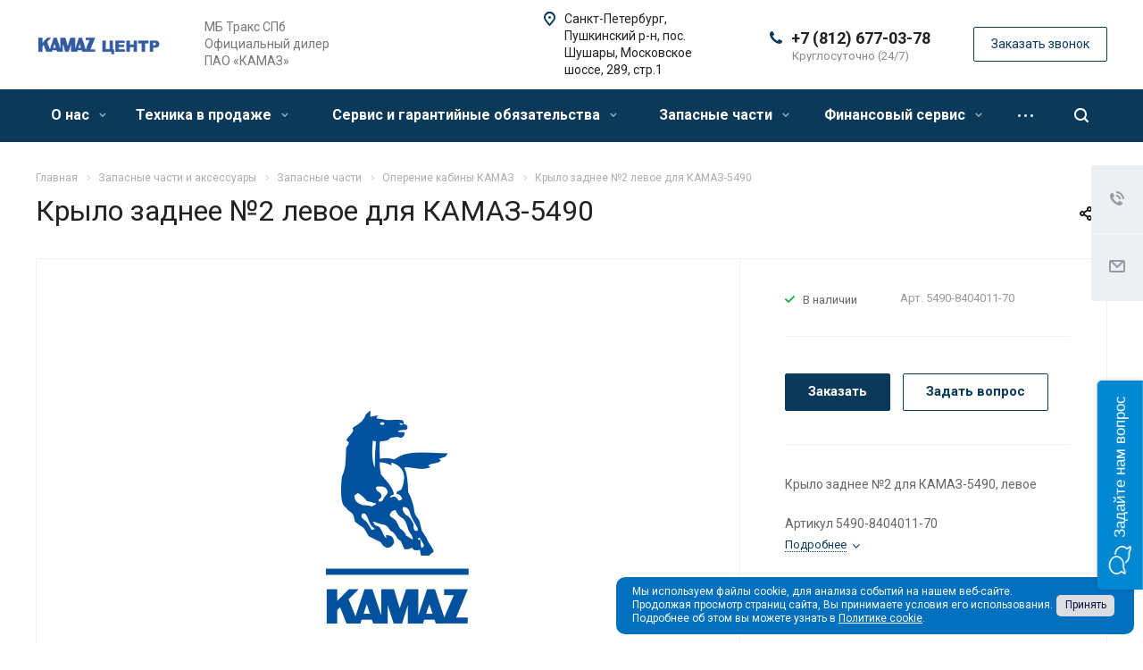

--- FILE ---
content_type: text/html; charset=UTF-8
request_url: https://kamaz.spbmb.ru/product/zapasnye-chasti/operenie-kabiny-kamaz/krylo-zadnee-2-levoe-dlya-kamaz-5490/
body_size: 39707
content:
<!DOCTYPE html>
<html xmlns="http://www.w3.org/1999/xhtml" xml:lang="ru" lang="ru" class="  ">
	<head><link rel="canonical" href="https://kamaz.spbmb.ru/product/zapasnye-chasti/operenie-kabiny-kamaz/krylo-zadnee-2-levoe-dlya-kamaz-5490/" />
						<title>Крыло заднее №2 левое для КАМАЗ-5490 - | МБ Тракс СПб  - официальный дилер КАМАЗ | (812) 677 03 78</title>
		<meta name="viewport" content="initial-scale=1.0, width=device-width" />
		<meta name="HandheldFriendly" content="true" />
		<meta name="yes" content="yes" />
		<meta name="apple-mobile-web-app-status-bar-style" content="black" />
		<meta name="SKYPE_TOOLBAR" content="SKYPE_TOOLBAR_PARSER_COMPATIBLE" />
		<meta http-equiv="Content-Type" content="text/html; charset=UTF-8" />
<meta name="description" content="Крыло заднее №2 левое для КАМАЗ-5490 и других моделей KAMAZ. В наличии и на заказ запчасти КАМАЗ. Оптовая и розничная продажа запчастей и аксессуаров КАМАЗ. Широкий ассортимент товаров. Подбор. (812) 677 03 78." />

<script data-skip-moving="true">(function(w, d, n) {var cl = "bx-core";var ht = d.documentElement;var htc = ht ? ht.className : undefined;if (htc === undefined || htc.indexOf(cl) !== -1){return;}var ua = n.userAgent;if (/(iPad;)|(iPhone;)/i.test(ua)){cl += " bx-ios";}else if (/Windows/i.test(ua)){cl += ' bx-win';}else if (/Macintosh/i.test(ua)){cl += " bx-mac";}else if (/Linux/i.test(ua) && !/Android/i.test(ua)){cl += " bx-linux";}else if (/Android/i.test(ua)){cl += " bx-android";}cl += (/(ipad|iphone|android|mobile|touch)/i.test(ua) ? " bx-touch" : " bx-no-touch");cl += w.devicePixelRatio && w.devicePixelRatio >= 2? " bx-retina": " bx-no-retina";if (/AppleWebKit/.test(ua)){cl += " bx-chrome";}else if (/Opera/.test(ua)){cl += " bx-opera";}else if (/Firefox/.test(ua)){cl += " bx-firefox";}ht.className = htc ? htc + " " + cl : cl;})(window, document, navigator);</script>


<link href="https://fonts.googleapis.com/css?family=Roboto:300italic,400italic,500italic,700italic,400,300,500,700subset=latin,cyrillic-ext"  rel="stylesheet" />
<link href="/bitrix/cache/css/s1/aspro-allcorp2/page_1774772f39619c5793cbbcedb293dced/page_1774772f39619c5793cbbcedb293dced_v1.css?17655552185868"  rel="stylesheet" />
<link href="/bitrix/cache/css/s1/aspro-allcorp2/template_fe0ac08fd748d4247f473af8026990fc/template_fe0ac08fd748d4247f473af8026990fc_v1.css?1769168849752695"  data-template-style="true" rel="stylesheet" />







<link rel="shortcut icon" href="/favicon.ico" type="image/x-icon" />
<link rel="apple-touch-icon" sizes="180x180" href="/upload/CAllcorp2/9a5/9a5e8caa7443038d889fec12763f194e.png" />
<meta property="og:title" content="Крыло заднее №2 левое для КАМАЗ-5490 - | МБ Тракс СПб  - официальный дилер КАМАЗ | (812) 677 03 78" />
<meta property="og:type" content="website" />
<meta property="og:image" content="https://kamaz.spbmb.ru/upload/iblock/c78/h67tx6n5v5rjm5lq39gfx010n47fqygn.png" />
<link rel="image_src" href="https://kamaz.spbmb.ru/upload/iblock/c78/h67tx6n5v5rjm5lq39gfx010n47fqygn.png"  />
<meta property="og:url" content="https://kamaz.spbmb.ru/product/zapasnye-chasti/operenie-kabiny-kamaz/krylo-zadnee-2-levoe-dlya-kamaz-5490/" />
<meta property="og:description" content="Крыло заднее №2 для КАМАЗ-5490, левое 
 
 Артикул&nbsp;5490-8404011-70 " />



					</head>
		<body class=" header_nopacity header_fill_colored side_left all_title_2 mfixed_N mfixed_view_always fill_bg_n mheader-v2 footer-v3  header-v1 title-v1 with_phones ">
		<div id="panel"></div>

		
						<!--'start_frame_cache_options-block'-->					<!--'end_frame_cache_options-block'-->				



		



				<div class="visible-lg visible-md title-v1">
			<header class="header_1 long ">
	<div class="logo_and_menu-row">
		<div class="logo-row top-fill">
			<div class="maxwidth-theme">
								<div class="logo-block paddings pull-left">
					<div class="logo">
						<a href="/"><img src="/upload/CAllcorp2/451/4515550cde6f9425fabdf9c03a68655b.webp" alt="| МБ Тракс СПб  - официальный дилер КАМАЗ | (812) 677 03 78" title="| МБ Тракс СПб  - официальный дилер КАМАЗ | (812) 677 03 78" /></a>					</div>
				</div>
													<div class="col-md-2 visible-lg nopadding-right slogan">
						<div class="top-description">
							<div>
								МБ Тракс СПб<br>
 Официальный дилер <br>
ПАО «КАМАЗ»							</div>
						</div>
					</div>
												<div class="right-icons pull-right">
					<div class="phone-block with_btn">
						<div class="region-block inner-table-block">
							<div class="inner-table-block p-block">
														<!--'start_frame_cache_header-regionality-block1'-->				<!--'end_frame_cache_header-regionality-block1'-->								</div>
																						<div class="inner-table-block p-block">
											
								<div class="phone big">
								<i class="svg inline  svg-inline-phone colored" aria-hidden="true" ><svg xmlns="http://www.w3.org/2000/svg" width="14" height="14" viewBox="0 0 14 14">
  <defs>
    <style>
      .pcls-1 {
        fill: #222;
        fill-rule: evenodd;
      }
    </style>
  </defs>
  <path class="pcls-1" d="M14,11.052a0.5,0.5,0,0,0-.03-0.209,1.758,1.758,0,0,0-.756-0.527C12.65,10,12.073,9.69,11.515,9.363a2.047,2.047,0,0,0-.886-0.457c-0.607,0-1.493,1.8-2.031,1.8a2.138,2.138,0,0,1-.856-0.388A9.894,9.894,0,0,1,3.672,6.253,2.134,2.134,0,0,1,3.283,5.4c0-.536,1.8-1.421,1.8-2.027a2.045,2.045,0,0,0-.458-0.885C4.3,1.932,3.99,1.355,3.672.789A1.755,1.755,0,0,0,3.144.034,0.5,0.5,0,0,0,2.935,0,4.427,4.427,0,0,0,1.551.312,2.62,2.62,0,0,0,.5,1.524,3.789,3.789,0,0,0-.011,3.372a7.644,7.644,0,0,0,.687,2.6A9.291,9.291,0,0,0,1.5,7.714a16.783,16.783,0,0,0,4.778,4.769,9.283,9.283,0,0,0,1.742.825,7.673,7.673,0,0,0,2.608.686,3.805,3.805,0,0,0,1.851-.507,2.62,2.62,0,0,0,1.214-1.052A4.418,4.418,0,0,0,14,11.052Z"/>
</svg>
</i>
				<a href="tel:+78126770378">+7 (812) 677-03-78</a>
							</div>
																						<div class=" schedule">
									Круглосуточно (24/7)							</div>
														</div>
													</div>
													<div class="inner-table-block">
								<span class="callback-block animate-load colored  btn-transparent-bg btn-default btn" data-event="jqm" data-param-id="23" data-name="callback">Заказать звонок</span>
							</div>
											</div>
				</div>
								<div class="col-md-2 pull-right">
					<div class="inner-table-block address">
						
		
												<div class="address-block">
													<i class="svg inline  svg-inline-address colored" aria-hidden="true" ><svg xmlns="http://www.w3.org/2000/svg" width="13" height="16" viewBox="0 0 13 16">
  <defs>
    <style>
      .cls-1 {
        fill-rule: evenodd;
      }
    </style>
  </defs>
  <path data-name="Ellipse 74 copy" class="cls-1" d="M763.9,42.916h0.03L759,49h-1l-4.933-6.084h0.03a6.262,6.262,0,0,1-1.1-3.541,6.5,6.5,0,0,1,13,0A6.262,6.262,0,0,1,763.9,42.916ZM758.5,35a4.5,4.5,0,0,0-3.741,7h-0.012l3.542,4.447h0.422L762.289,42H762.24A4.5,4.5,0,0,0,758.5,35Zm0,6a1.5,1.5,0,1,1,1.5-1.5A1.5,1.5,0,0,1,758.5,41Z" transform="translate(-752 -33)"/>
</svg>
</i>												<div>
							Санкт-Петербург, Пушкинский р-н, пос. Шушары, Московское шоссе, 289, стр.1						</div>
					</div>
							
								</div>
				</div>
			</div>
		</div>	</div>
		<div class="menu-row with-color bgcolored colored_all sliced">
		<div class="maxwidth-theme">
			<div class="col-md-12">
				<div class="right-icons pull-right">
										<div class="pull-right">
						<div class="wrap_icon inner-table-block">
							<button class="inline-search-show twosmallfont" title="Поиск">
								<i class="svg inline  svg-inline-search" aria-hidden="true" ><svg xmlns="http://www.w3.org/2000/svg" width="16" height="16" viewBox="0 0 16 16">
  <defs>
    <style>
      .stcls-1 {
        fill: #222;
        fill-rule: evenodd;
      }
    </style>
  </defs>
  <path class="stcls-1" d="M15.644,15.644a1.164,1.164,0,0,1-1.646,0l-2.95-2.95a7.036,7.036,0,1,1,1.645-1.645L15.644,14A1.164,1.164,0,0,1,15.644,15.644ZM7,2a5,5,0,1,0,5,5A5,5,0,0,0,7,2Z"/>
</svg>
</i>							</button>
						</div>
					</div>
									</div>
				<div class="menu-only">
					<nav class="mega-menu sliced">
							<div class="table-menu catalog_icons_Y">
		<div class="marker-nav"></div>
		<table>
			<tr>
																			<td class="menu-item unvisible dropdown">
						<div class="wrap">
							<a class="dropdown-toggle" href="/company/">
								О нас								<i class="fa fa-angle-down"></i>
								<div class="line-wrapper"><span class="line"></span></div>
							</a>
															<span class="tail"></span>
								<ul class="dropdown-menu">
																																							<li class=" count_4  ">
																						<a href="/company/index.php" title="О компании">О компании</a>
																					</li>
																																							<li class=" count_4  ">
																						<a href="/company/licenses/" title="Сертификаты">Сертификаты</a>
																					</li>
																																							<li class=" count_4  ">
																						<a href="/company/partners/" title="Партнеры">Партнеры</a>
																					</li>
																																							<li class=" count_4  ">
																						<a href="/company/staff/" title="Сотрудники">Сотрудники</a>
																					</li>
																																							<li class=" count_4  ">
																						<a href="/company/reviews/" title="Отзывы">Отзывы</a>
																					</li>
																																							<li class=" count_4  ">
																						<a href="/company/vacancy/" title="Вакансии">Вакансии</a>
																					</li>
																																							<li class=" count_4  ">
																						<a href="/company/requisites/" title="Реквизиты">Реквизиты</a>
																					</li>
																	</ul>
													</div>
					</td>
																			<td class="menu-item unvisible dropdown">
						<div class="wrap">
							<a class="dropdown-toggle" href="/catalog/">
								Техника в продаже								<i class="fa fa-angle-down"></i>
								<div class="line-wrapper"><span class="line"></span></div>
							</a>
															<span class="tail"></span>
								<ul class="dropdown-menu">
																																							<li class=" count_4  has_img">
																						<a href="/catalog/sedelnye-tyagachi/" title="Седельные тягачи">Седельные тягачи</a>
																					</li>
																																							<li class=" count_4  has_img">
																						<a href="/catalog/samosvaly/" title="Самосвалы">Самосвалы</a>
																					</li>
																																							<li class=" count_4  has_img">
																						<a href="/catalog/kamaz-bortovye-s-kmu/" title="КАМАЗ бортовые с КМУ">КАМАЗ бортовые с КМУ</a>
																					</li>
																																							<li class=" count_4  has_img">
																						<a href="/catalog/bortovye-avtomobili/" title="Бортовые автомобили">Бортовые автомобили</a>
																					</li>
																																							<li class=" count_4  has_img">
																						<a href="/catalog/musorovozy/" title="Мусоровозы">Мусоровозы</a>
																					</li>
																																							<li class=" count_4  has_img">
																						<a href="/catalog/refrizheratory-i-izotermy/" title="Рефрижераторы и изотермы - фургоны на шасси КАМАЗ">Рефрижераторы и изотермы - фургоны на шасси КАМАЗ</a>
																					</li>
																																							<li class=" count_4  has_img">
																						<a href="/catalog/avtotoplivozapravshchik-atz-kamaz/" title="Автотопливозаправщики (АТЗ) КАМАЗ">Автотопливозаправщики (АТЗ) КАМАЗ</a>
																					</li>
																																							<li class=" count_4  has_img">
																						<a href="/catalog/avtobetonosmesiteli/" title="Автобетоносмесители">Автобетоносмесители</a>
																					</li>
																																							<li class=" count_4  has_img">
																						<a href="/catalog/metallovozy-kamaz/" title="Металловозы КАМАЗ">Металловозы КАМАЗ</a>
																					</li>
																																							<li class=" count_4  has_img">
																						<a href="/catalog/multilifty-kamaz/" title="Мультилифты КАМАЗ">Мультилифты КАМАЗ</a>
																					</li>
																																							<li class=" count_4  has_img">
																						<a href="/catalog/emkostno-nalivnaya-tekhnika-avtotsisterny-na-shassi-kamaz/" title="Емкостно-наливная техника (автоцистерны) на шасси КАМАЗ">Емкостно-наливная техника (автоцистерны) на шасси КАМАЗ</a>
																					</li>
																																							<li class=" count_4  has_img">
																						<a href="/catalog/gotovye-transportnye-resheniya/" title="Готовые транспортные решения: тягач с полуприцепом">Готовые транспортные решения: тягач с полуприцепом</a>
																					</li>
																																							<li class=" count_4  has_img">
																						<a href="/catalog/kommunalnye-mashiny-na-shassi-kamaz-kdm/" title="Коммунальные и комбинированные машины на шасси КАМАЗ | КДМ">Коммунальные и комбинированные машины на шасси КАМАЗ | КДМ</a>
																					</li>
																																							<li class=" count_4  has_img">
																						<a href="/catalog/avtokrany-kamaz/" title="Автокраны КАМАЗ">Автокраны КАМАЗ</a>
																					</li>
																	</ul>
													</div>
					</td>
																			<td class="menu-item unvisible dropdown">
						<div class="wrap">
							<a class="dropdown-toggle" href="/services/">
								Сервис и гарантийные обязательства								<i class="fa fa-angle-down"></i>
								<div class="line-wrapper"><span class="line"></span></div>
							</a>
															<span class="tail"></span>
								<ul class="dropdown-menu">
																																							<li class="dropdown-submenu count_4  has_img">
																						<a href="/services/planovoe-tekhnicheskoe-obsluzhivanie-kamaz/" title="Плановое техническое обслуживание КАМАЗ">Плановое техническое обслуживание КАМАЗ<span class="arrow"><i></i></span></a>
																																			<ul class="dropdown-menu toggle_menu">
																																									<li class="  ">
															<a href="/services/planovoe-tekhnicheskoe-obsluzhivanie-kamaz/tekhnicheskoe-obsluzhivanie-avtomobiley-kamaz/" title="Техническое обслуживание автомобилей КАМАЗ">Техническое обслуживание автомобилей КАМАЗ</a>
																													</li>
																																									<li class="  ">
															<a href="/services/planovoe-tekhnicheskoe-obsluzhivanie-kamaz/tekhnicheskoe-obsluzhivanie-tyagachey-semeystva-k5-kamaz-54901/" title="Техническое обслуживание грузовиков поколения К5 ">Техническое обслуживание грузовиков поколения К5 </a>
																													</li>
																																									<li class="  ">
															<a href="/services/planovoe-tekhnicheskoe-obsluzhivanie-kamaz/tekhnicheskoe-obsluzhivanie-gazodizelnykh-tyagachey-kamaz/" title="Техническое обслуживание газодизельных тягачей KAMAZ">Техническое обслуживание газодизельных тягачей KAMAZ</a>
																													</li>
																																									<li class="  ">
															<a href="/services/planovoe-tekhnicheskoe-obsluzhivanie-kamaz/planovoe-obsluzhivanie-samosvalov-kamaz/" title="Плановое обслуживание самосвалов КАМАЗ">Плановое обслуживание самосвалов КАМАЗ</a>
																													</li>
																																									<li class="  ">
															<a href="/services/planovoe-tekhnicheskoe-obsluzhivanie-kamaz/tekhnicheskoe-obsluzhivanie-tyagachey-kamaz-5490-na-spg/" title="Техническое обслуживание тягачей КАМАЗ 5490 на СПГ с газовыми двигателями Weichai">Техническое обслуживание тягачей КАМАЗ 5490 на СПГ с газовыми двигателями Weichai</a>
																													</li>
																																									<li class="  ">
															<a href="/services/planovoe-tekhnicheskoe-obsluzhivanie-kamaz/planovoe-tekhnicheskoe-obsluzhivanie-kamaz-kompas/" title="Плановое техническое обслуживание КАМАЗ КОМПАС">Плановое техническое обслуживание КАМАЗ КОМПАС</a>
																													</li>
																																						</ul>
																					</li>
																																							<li class="dropdown-submenu count_4  has_img">
																						<a href="/services/remont-tekhniki-kamaz/" title="Ремонт техники КАМАЗ">Ремонт техники КАМАЗ<span class="arrow"><i></i></span></a>
																																			<ul class="dropdown-menu toggle_menu">
																																									<li class="  ">
															<a href="/services/remont-tekhniki-kamaz/postgarantiynyy-remont-avtomobiley-kamaz/" title="Постгарантийный ремонт автомобилей КАМАЗ">Постгарантийный ремонт автомобилей КАМАЗ</a>
																													</li>
																																									<li class="  ">
															<a href="/services/remont-tekhniki-kamaz/remont-samosvalov-kamaz/" title="Ремонт самосвалов КАМАЗ">Ремонт самосвалов КАМАЗ</a>
																													</li>
																																						</ul>
																					</li>
																																							<li class="dropdown-submenu count_4  has_img">
																						<a href="/services/garantiynye-obyazatelstva-kamaz-i-remont/" title="Гарантийные обязательства КАМАЗ и ремонт">Гарантийные обязательства КАМАЗ и ремонт<span class="arrow"><i></i></span></a>
																																			<ul class="dropdown-menu toggle_menu">
																																									<li class="  ">
															<a href="/services/garantiynye-obyazatelstva-kamaz-i-remont/garantiynyy-remont-avtomobiley-kamaz/" title="Гарантийный ремонт автомобилей КАМАЗ">Гарантийный ремонт автомобилей КАМАЗ</a>
																													</li>
																																									<li class="  ">
															<a href="/services/garantiynye-obyazatelstva-kamaz-i-remont/garantiynyy-remont-kamaz-kompas/" title="Гарантийный ремонт КАМАЗ КОМПАС">Гарантийный ремонт КАМАЗ КОМПАС</a>
																													</li>
																																									<li class="  ">
															<a href="/services/garantiynye-obyazatelstva-kamaz-i-remont/garantiynye-obyazatelstva-kamaz-na-avtomobilnuyu-tekhniku/" title="Гарантийные обязательства КАМАЗ на автомобильную технику">Гарантийные обязательства КАМАЗ на автомобильную технику</a>
																													</li>
																																									<li class="  ">
															<a href="/services/garantiynye-obyazatelstva-kamaz-i-remont/organizatsionno-tekhnicheskie-meropriyatiya-otm/" title="Организационно-технические мероприятия (ОТМ)">Организационно-технические мероприятия (ОТМ)</a>
																													</li>
																																									<li class="  ">
															<a href="/services/garantiynye-obyazatelstva-kamaz-i-remont/sotrudniki-otdela-garantii/" title="Сотрудники отдела гарантии">Сотрудники отдела гарантии</a>
																													</li>
																																									<li class="  ">
															<a href="/services/garantiynye-obyazatelstva-kamaz-i-remont/poryadok-oformleniya-i-predyavleniya-pretenziy-po-kachestvu-avtotekhniki-kamaz/" title="Порядок оформления и предъявления претензий по качеству автотехники КАМАЗ">Порядок оформления и предъявления претензий по качеству автотехники КАМАЗ</a>
																													</li>
																																									<li class="  ">
															<a href="/services/garantiynye-obyazatelstva-kamaz-i-remont/poryadok-postanovki-avtotekhniki-na-garantiynyy-uchet-v-servisnom-tsentre/" title="Порядок постановки автотехники на гарантийный учет в сервисном центре">Порядок постановки автотехники на гарантийный учет в сервисном центре</a>
																													</li>
																																						</ul>
																					</li>
																																							<li class="dropdown-submenu count_4  has_img">
																						<a href="/services/diagnostika-i-remont-dvigateley-tekhniki-kamaz/" title="Диагностика и ремонт двигателей техники КАМАЗ">Диагностика и ремонт двигателей техники КАМАЗ<span class="arrow"><i></i></span></a>
																																			<ul class="dropdown-menu toggle_menu">
																																									<li class="  ">
															<a href="/services/diagnostika-i-remont-dvigateley-tekhniki-kamaz/remont-dvigateley-kamaz/" title="Ремонт двигателей КАМАЗ">Ремонт двигателей КАМАЗ</a>
																													</li>
																																									<li class="  ">
															<a href="/services/diagnostika-i-remont-dvigateley-tekhniki-kamaz/remont-dvigateley-kamminz-na-tekhnike-kamaz/" title="Ремонт двигателей Камминз на технике КАМАЗ">Ремонт двигателей Камминз на технике КАМАЗ</a>
																													</li>
																																						</ul>
																					</li>
																																							<li class="dropdown-submenu count_4  has_img">
																						<a href="/services/diagnostika-i-remont-kpp/" title="Диагностика и ремонт КПП">Диагностика и ремонт КПП<span class="arrow"><i></i></span></a>
																																			<ul class="dropdown-menu toggle_menu">
																																									<li class="  ">
															<a href="/services/diagnostika-i-remont-kpp/remont-i-obsluzhivanie-kpp-zf-traxon-/" title="Ремонт и обслуживание КПП ZF Traxon ">Ремонт и обслуживание КПП ZF Traxon </a>
																													</li>
																																									<li class="  ">
															<a href="/services/diagnostika-i-remont-kpp/remont-kpp-kamaz/" title="Диагностика и ремонт КПП КАМАЗ">Диагностика и ремонт КПП КАМАЗ</a>
																													</li>
																																									<li class="  ">
															<a href="/services/diagnostika-i-remont-kpp/diagnostika-i-remont-rkp-fast-gear-fg-f12jz/" title="Диагностика и ремонт РКП Fast Gear FG F12JZ">Диагностика и ремонт РКП Fast Gear FG F12JZ</a>
																													</li>
																																									<li class="  ">
															<a href="/services/diagnostika-i-remont-kpp/remont-kpp-zf/" title="Диагностика и ремонт КПП ZF">Диагностика и ремонт КПП ZF</a>
																													</li>
																																						</ul>
																					</li>
																																							<li class="dropdown-submenu count_4  has_img">
																						<a href="/services/diagnostika-i-remont-elektriki/" title="Диагностика и ремонт электрики">Диагностика и ремонт электрики<span class="arrow"><i></i></span></a>
																																			<ul class="dropdown-menu toggle_menu">
																																									<li class="  ">
															<a href="/services/diagnostika-i-remont-elektriki/diagnostika-i-remont-elektriki-kamaz/" title="Диагностика и ремонт электрики КАМАЗ">Диагностика и ремонт электрики КАМАЗ</a>
																													</li>
																																						</ul>
																					</li>
																																							<li class="dropdown-submenu count_4  has_img">
																						<a href="/services/malyarno-kuzovnoy-remont/" title="Малярно-кузовной ремонт техники КАМАЗ">Малярно-кузовной ремонт техники КАМАЗ<span class="arrow"><i></i></span></a>
																																			<ul class="dropdown-menu toggle_menu">
																																									<li class="  ">
															<a href="/services/malyarno-kuzovnoy-remont/malyarno-kuzovnoy-remont-tekhniki-kamaz/" title="Малярно-кузовной ремонт техники КАМАЗ">Малярно-кузовной ремонт техники КАМАЗ</a>
																													</li>
																																						</ul>
																					</li>
																																							<li class="dropdown-submenu count_4  has_img">
																						<a href="/services/garantiya-na-zapasnye-chasti-i-zashchita-ot-kontrafakta/" title="Гарантия на запасные части и защита от контрафакта">Гарантия на запасные части и защита от контрафакта<span class="arrow"><i></i></span></a>
																																			<ul class="dropdown-menu toggle_menu">
																																									<li class="  ">
															<a href="/services/garantiya-na-zapasnye-chasti-i-zashchita-ot-kontrafakta/garantiya-na-zapasnye-chasti-kamaz/" title="Гарантия на запасные части КАМАЗ">Гарантия на запасные части КАМАЗ</a>
																													</li>
																																									<li class="  ">
															<a href="/services/garantiya-na-zapasnye-chasti-i-zashchita-ot-kontrafakta/zashchita-ot-kontrafakta/" title="Защита от контрафакта">Защита от контрафакта</a>
																													</li>
																																						</ul>
																					</li>
																																							<li class="dropdown-submenu count_4  has_img">
																						<a href="/services/dopolnitelnye-uslugi/" title="Дополнительные услуги сервисного центра">Дополнительные услуги сервисного центра<span class="arrow"><i></i></span></a>
																																			<ul class="dropdown-menu toggle_menu">
																																									<li class="  ">
															<a href="/services/dopolnitelnye-uslugi/osvidetelstvovanie-gbo-i-gazovykh-ballonov-ustanovlennykh-na-tekhnike-kamaz/" title="Освидетельствование ГБО и автомобильных газовых баллонов, установленных на технике КАМАЗ">Освидетельствование ГБО и автомобильных газовых баллонов, установленных на технике КАМАЗ</a>
																													</li>
																																									<li class="  ">
															<a href="/services/dopolnitelnye-uslugi/gidrofikatsiya-samosvalov-i-tyagachey-kamaz/" title="Гидрофикация самосвалов и тягачей КАМАЗ">Гидрофикация самосвалов и тягачей КАМАЗ</a>
																													</li>
																																									<li class="  ">
															<a href="/services/dopolnitelnye-uslugi/remont-pritsepov-i-polupritsepov/" title="Ремонт прицепов и полуприцепов">Ремонт прицепов и полуприцепов</a>
																													</li>
																																									<li class="  ">
															<a href="/services/dopolnitelnye-uslugi/moyka-dlya-gruzovykh-avtomobiley/" title="Мойка для грузовых автомобилей">Мойка для грузовых автомобилей</a>
																													</li>
																																						</ul>
																					</li>
																																							<li class="dropdown-submenu count_4  has_img">
																						<a href="/services/politika-v-oblasti-servisa/" title="Политика в области сервиса">Политика в области сервиса<span class="arrow"><i></i></span></a>
																																			<ul class="dropdown-menu toggle_menu">
																																									<li class="  ">
															<a href="/services/politika-v-oblasti-servisa/politika-v-oblasti-servisa/" title="Политика в области сервиса">Политика в области сервиса</a>
																													</li>
																																									<li class="  ">
															<a href="/services/politika-v-oblasti-servisa/sluzhba-pomoshchi-klientam/" title="Служба помощи клиентам">Служба помощи клиентам</a>
																													</li>
																																						</ul>
																					</li>
																	</ul>
													</div>
					</td>
																			<td class="menu-item unvisible dropdown wide_menu">
						<div class="wrap">
							<a class="dropdown-toggle" href="/product/">
								Запасные части								<i class="fa fa-angle-down"></i>
								<div class="line-wrapper"><span class="line"></span></div>
							</a>
															<span class="tail"></span>
								<ul class="dropdown-menu">
																																							<li class="dropdown-submenu count_4  has_img">
																								<div class="menu_img"><img src="/upload/resize_cache/iblock/042/60_60_0/042d6827f1a6530bc5957889cc6ef9bd.webp" alt="Запасные части" title="Запасные части" /></div>
																																		<a href="/product/zapasnye-chasti/" title="Запасные части">Запасные части<span class="arrow"><i></i></span></a>
																																			<ul class="dropdown-menu toggle_menu">
																																									<li class="  ">
															<a href="/product/zapasnye-chasti/tormoznaya-sistema-tekhniki-kamaz/" title="Тормозная система техники КАМАЗ">Тормозная система техники КАМАЗ</a>
																													</li>
																																									<li class="  ">
															<a href="/product/zapasnye-chasti/dvigatel/" title="Двигатель">Двигатель</a>
																													</li>
																																									<li class="  ">
															<a href="/product/zapasnye-chasti/stseplenie/" title="Диски и корзины сцепления для грузовой техники КАМАЗ">Диски и корзины сцепления для грузовой техники КАМАЗ</a>
																													</li>
																																									<li class="  ">
															<a href="/product/zapasnye-chasti/kabina/" title="Кабина">Кабина</a>
																													</li>
																																									<li class="  ">
															<a href="/product/zapasnye-chasti/kolesa-i-stupitsy-dlya-tekhniki-kamaz/" title="Колеса и ступицы для техники КАМАЗ">Колеса и ступицы для техники КАМАЗ</a>
																													</li>
																																									<li class="  ">
															<a href="/product/zapasnye-chasti/korobka-peredach/" title="Коробка передач">Коробка передач</a>
																													</li>
																																									<li class="  ">
															<a href="/product/zapasnye-chasti/most-zadniy/" title="Мост задний">Мост задний</a>
																													</li>
																																									<li class="  active">
															<a href="/product/zapasnye-chasti/operenie-kabiny-kamaz/" title="Оперение кабины КАМАЗ">Оперение кабины КАМАЗ</a>
																													</li>
																																									<li class="  ">
															<a href="/product/zapasnye-chasti/otoplenie-i-ventilyatsiya/" title="Отопление и вентиляция">Отопление и вентиляция</a>
																													</li>
																																									<li class="  ">
															<a href="/product/zapasnye-chasti/podveska/" title="Подвеска">Подвеска</a>
																													</li>
																																									<li class="collapsed  ">
															<a href="/product/zapasnye-chasti/pribory/" title="Приборы">Приборы</a>
																													</li>
																																									<li class="collapsed  ">
															<a href="/product/zapasnye-chasti/rulevoe-upravlenie-kamaz/" title="Рулевое управление КАМАЗ">Рулевое управление КАМАЗ</a>
																													</li>
																																									<li class="collapsed  ">
															<a href="/product/zapasnye-chasti/sistema-okhlazhdeniya/" title="Система охлаждения">Система охлаждения</a>
																													</li>
																																									<li class="collapsed  ">
															<a href="/product/zapasnye-chasti/sistema-pitaniya/" title="Система питания">Система питания</a>
																													</li>
																																									<li class="collapsed  ">
															<a href="/product/zapasnye-chasti/smazochnye-materialy-i-tekhnicheskie-zhidkosti/" title="Смазочные материалы и технические жидкости">Смазочные материалы и технические жидкости</a>
																													</li>
																																									<li class="collapsed  ">
															<a href="/product/zapasnye-chasti/elektrooborudovanie/" title="Электрооборудование">Электрооборудование</a>
																													</li>
																																								<li>
															<span class="colored more_items with_dropdown">
																Ещё																<svg xmlns="http://www.w3.org/2000/svg" width="5" height="2.844" viewBox="0 0 5 2.844">
  <defs>
    <style>
      .cls-1 {
        fill: #222;
        fill-rule: evenodd;
      }
    </style>
  </defs>
  <path class="cls-1" d="M5,0.332l-2.5,2.5L0,0.332V0H5V0.332Z"/>
</svg>
															</span>
														</li>
																									</ul>
																					</li>
																																							<li class="dropdown-submenu count_4  has_img">
																								<div class="menu_img"><img src="/upload/resize_cache/iblock/4af/60_60_0/4af6fb87977264a133bf82975645c8ac.webp" alt="Сувенирная продукция KAMAZ" title="Сувенирная продукция KAMAZ" /></div>
																																		<a href="/product/suvenirnaya-produktsiya-kamaz/" title="Сувенирная продукция KAMAZ">Сувенирная продукция KAMAZ<span class="arrow"><i></i></span></a>
																																			<ul class="dropdown-menu toggle_menu">
																																									<li class="  ">
															<a href="/product/suvenirnaya-produktsiya-kamaz/odezhda-i-aksessuary/" title="Одежда и аксессуары">Одежда и аксессуары</a>
																													</li>
																																									<li class="  ">
															<a href="/product/suvenirnaya-produktsiya-kamaz/kamaz-master/" title="«КАМАЗ-МАСТЕР»">«КАМАЗ-МАСТЕР»</a>
																													</li>
																																									<li class="  ">
															<a href="/product/suvenirnaya-produktsiya-kamaz/masshtabnaya-model-kamaz/" title="Масштабная модель КАМАЗ">Масштабная модель КАМАЗ</a>
																													</li>
																																						</ul>
																					</li>
																	</ul>
													</div>
					</td>
																			<td class="menu-item unvisible dropdown">
						<div class="wrap">
							<a class="dropdown-toggle" href="/projects/">
								Финансовый сервис								<i class="fa fa-angle-down"></i>
								<div class="line-wrapper"><span class="line"></span></div>
							</a>
															<span class="tail"></span>
								<ul class="dropdown-menu">
																																							<li class=" count_4  ">
																						<a href="/projects/lizing-ot-proizvoditelya/" title="Лизинг от производителя">Лизинг от производителя</a>
																					</li>
																																							<li class=" count_4  ">
																						<a href="/projects/lizing-ot-kompaniy-partnerov/" title="Лизинг от компаний партнеров">Лизинг от компаний партнеров</a>
																					</li>
																	</ul>
													</div>
					</td>
																			<td class="menu-item unvisible dropdown">
						<div class="wrap">
							<a class="dropdown-toggle" href="/info/">
								Информация								<i class="fa fa-angle-down"></i>
								<div class="line-wrapper"><span class="line"></span></div>
							</a>
															<span class="tail"></span>
								<ul class="dropdown-menu">
																																							<li class=" count_4  ">
																						<a href="/info/sales/" title="Акции">Акции</a>
																					</li>
																																							<li class=" count_4  ">
																						<a href="/info/faq/" title="Вопрос ответ">Вопрос ответ</a>
																					</li>
																																							<li class=" count_4  ">
																						<a href="/info/articles/" title="Полезные статьи и информация">Полезные статьи и информация</a>
																					</li>
																	</ul>
													</div>
					</td>
																			<td class="menu-item unvisible ">
						<div class="wrap">
							<a class="" href="/info/news/">
								Новости								<i class="fa fa-angle-down"></i>
								<div class="line-wrapper"><span class="line"></span></div>
							</a>
													</div>
					</td>
																			<td class="menu-item unvisible ">
						<div class="wrap">
							<a class="" href="/contacts/">
								Контакты								<i class="fa fa-angle-down"></i>
								<div class="line-wrapper"><span class="line"></span></div>
							</a>
													</div>
					</td>
				
				<td class="menu-item dropdown js-dropdown nosave unvisible">
					<div class="wrap">
						<a class="dropdown-toggle more-items" href="#">
							<span>
								<svg xmlns="http://www.w3.org/2000/svg" width="17" height="3" viewBox="0 0 17 3">
								  <defs>
								    <style>
								      .cls-1 {
								        fill-rule: evenodd;
								      }
								    </style>
								  </defs>
								  <path class="cls-1" d="M923.5,178a1.5,1.5,0,1,1-1.5,1.5A1.5,1.5,0,0,1,923.5,178Zm7,0a1.5,1.5,0,1,1-1.5,1.5A1.5,1.5,0,0,1,930.5,178Zm7,0a1.5,1.5,0,1,1-1.5,1.5A1.5,1.5,0,0,1,937.5,178Z" transform="translate(-922 -178)"/>
								</svg>
							</span>
						</a>
						<span class="tail"></span>
						<ul class="dropdown-menu"></ul>
					</div>
				</td>

			</tr>
		</table>
	</div>
					</nav>
				</div>
			</div>
			<div class="lines"></div>
		</div>
	</div>
	<div class="line-row"></div>
</header>		</div>

		
					<div id="headerfixed">
				<div class="maxwidth-theme">
	<div class="logo-row v2 row margin0">
		<div class="inner-table-block nopadding logo-block">
			<div class="logo">
				<a href="/"><img src="/upload/CAllcorp2/451/4515550cde6f9425fabdf9c03a68655b.webp" alt="| МБ Тракс СПб  - официальный дилер КАМАЗ | (812) 677 03 78" title="| МБ Тракс СПб  - официальный дилер КАМАЗ | (812) 677 03 78" /></a>			</div>
		</div>
		<div class="inner-table-block menu-block menu-row">
			<div class="navs table-menu js-nav">
								<!-- noindex -->
					<nav class="mega-menu sliced">
							<div class="table-menu catalog_icons_Y">
		<div class="marker-nav"></div>
		<table>
			<tr>
																			<td class="menu-item unvisible dropdown">
						<div class="wrap">
							<a class="dropdown-toggle" href="/company/">
								О нас								<i class="fa fa-angle-down"></i>
								<div class="line-wrapper"><span class="line"></span></div>
							</a>
															<span class="tail"></span>
								<ul class="dropdown-menu">
																																							<li class=" count_4  ">
																						<a href="/company/index.php" title="О компании">О компании</a>
																					</li>
																																							<li class=" count_4  ">
																						<a href="/company/licenses/" title="Сертификаты">Сертификаты</a>
																					</li>
																																							<li class=" count_4  ">
																						<a href="/company/partners/" title="Партнеры">Партнеры</a>
																					</li>
																																							<li class=" count_4  ">
																						<a href="/company/staff/" title="Сотрудники">Сотрудники</a>
																					</li>
																																							<li class=" count_4  ">
																						<a href="/company/reviews/" title="Отзывы">Отзывы</a>
																					</li>
																																							<li class=" count_4  ">
																						<a href="/company/vacancy/" title="Вакансии">Вакансии</a>
																					</li>
																																							<li class=" count_4  ">
																						<a href="/company/requisites/" title="Реквизиты">Реквизиты</a>
																					</li>
																	</ul>
													</div>
					</td>
																			<td class="menu-item unvisible dropdown">
						<div class="wrap">
							<a class="dropdown-toggle" href="/catalog/">
								Техника в продаже								<i class="fa fa-angle-down"></i>
								<div class="line-wrapper"><span class="line"></span></div>
							</a>
															<span class="tail"></span>
								<ul class="dropdown-menu">
																																							<li class=" count_4  has_img">
																						<a href="/catalog/sedelnye-tyagachi/" title="Седельные тягачи">Седельные тягачи</a>
																					</li>
																																							<li class=" count_4  has_img">
																						<a href="/catalog/samosvaly/" title="Самосвалы">Самосвалы</a>
																					</li>
																																							<li class=" count_4  has_img">
																						<a href="/catalog/kamaz-bortovye-s-kmu/" title="КАМАЗ бортовые с КМУ">КАМАЗ бортовые с КМУ</a>
																					</li>
																																							<li class=" count_4  has_img">
																						<a href="/catalog/bortovye-avtomobili/" title="Бортовые автомобили">Бортовые автомобили</a>
																					</li>
																																							<li class=" count_4  has_img">
																						<a href="/catalog/musorovozy/" title="Мусоровозы">Мусоровозы</a>
																					</li>
																																							<li class=" count_4  has_img">
																						<a href="/catalog/refrizheratory-i-izotermy/" title="Рефрижераторы и изотермы - фургоны на шасси КАМАЗ">Рефрижераторы и изотермы - фургоны на шасси КАМАЗ</a>
																					</li>
																																							<li class=" count_4  has_img">
																						<a href="/catalog/avtotoplivozapravshchik-atz-kamaz/" title="Автотопливозаправщики (АТЗ) КАМАЗ">Автотопливозаправщики (АТЗ) КАМАЗ</a>
																					</li>
																																							<li class=" count_4  has_img">
																						<a href="/catalog/avtobetonosmesiteli/" title="Автобетоносмесители">Автобетоносмесители</a>
																					</li>
																																							<li class=" count_4  has_img">
																						<a href="/catalog/metallovozy-kamaz/" title="Металловозы КАМАЗ">Металловозы КАМАЗ</a>
																					</li>
																																							<li class=" count_4  has_img">
																						<a href="/catalog/multilifty-kamaz/" title="Мультилифты КАМАЗ">Мультилифты КАМАЗ</a>
																					</li>
																																							<li class=" count_4  has_img">
																						<a href="/catalog/emkostno-nalivnaya-tekhnika-avtotsisterny-na-shassi-kamaz/" title="Емкостно-наливная техника (автоцистерны) на шасси КАМАЗ">Емкостно-наливная техника (автоцистерны) на шасси КАМАЗ</a>
																					</li>
																																							<li class=" count_4  has_img">
																						<a href="/catalog/gotovye-transportnye-resheniya/" title="Готовые транспортные решения: тягач с полуприцепом">Готовые транспортные решения: тягач с полуприцепом</a>
																					</li>
																																							<li class=" count_4  has_img">
																						<a href="/catalog/kommunalnye-mashiny-na-shassi-kamaz-kdm/" title="Коммунальные и комбинированные машины на шасси КАМАЗ | КДМ">Коммунальные и комбинированные машины на шасси КАМАЗ | КДМ</a>
																					</li>
																																							<li class=" count_4  has_img">
																						<a href="/catalog/avtokrany-kamaz/" title="Автокраны КАМАЗ">Автокраны КАМАЗ</a>
																					</li>
																	</ul>
													</div>
					</td>
																			<td class="menu-item unvisible dropdown">
						<div class="wrap">
							<a class="dropdown-toggle" href="/services/">
								Сервис и гарантийные обязательства								<i class="fa fa-angle-down"></i>
								<div class="line-wrapper"><span class="line"></span></div>
							</a>
															<span class="tail"></span>
								<ul class="dropdown-menu">
																																							<li class="dropdown-submenu count_4  has_img">
																						<a href="/services/planovoe-tekhnicheskoe-obsluzhivanie-kamaz/" title="Плановое техническое обслуживание КАМАЗ">Плановое техническое обслуживание КАМАЗ<span class="arrow"><i></i></span></a>
																																			<ul class="dropdown-menu toggle_menu">
																																									<li class="  ">
															<a href="/services/planovoe-tekhnicheskoe-obsluzhivanie-kamaz/tekhnicheskoe-obsluzhivanie-avtomobiley-kamaz/" title="Техническое обслуживание автомобилей КАМАЗ">Техническое обслуживание автомобилей КАМАЗ</a>
																													</li>
																																									<li class="  ">
															<a href="/services/planovoe-tekhnicheskoe-obsluzhivanie-kamaz/tekhnicheskoe-obsluzhivanie-tyagachey-semeystva-k5-kamaz-54901/" title="Техническое обслуживание грузовиков поколения К5 ">Техническое обслуживание грузовиков поколения К5 </a>
																													</li>
																																									<li class="  ">
															<a href="/services/planovoe-tekhnicheskoe-obsluzhivanie-kamaz/tekhnicheskoe-obsluzhivanie-gazodizelnykh-tyagachey-kamaz/" title="Техническое обслуживание газодизельных тягачей KAMAZ">Техническое обслуживание газодизельных тягачей KAMAZ</a>
																													</li>
																																									<li class="  ">
															<a href="/services/planovoe-tekhnicheskoe-obsluzhivanie-kamaz/planovoe-obsluzhivanie-samosvalov-kamaz/" title="Плановое обслуживание самосвалов КАМАЗ">Плановое обслуживание самосвалов КАМАЗ</a>
																													</li>
																																									<li class="  ">
															<a href="/services/planovoe-tekhnicheskoe-obsluzhivanie-kamaz/tekhnicheskoe-obsluzhivanie-tyagachey-kamaz-5490-na-spg/" title="Техническое обслуживание тягачей КАМАЗ 5490 на СПГ с газовыми двигателями Weichai">Техническое обслуживание тягачей КАМАЗ 5490 на СПГ с газовыми двигателями Weichai</a>
																													</li>
																																									<li class="  ">
															<a href="/services/planovoe-tekhnicheskoe-obsluzhivanie-kamaz/planovoe-tekhnicheskoe-obsluzhivanie-kamaz-kompas/" title="Плановое техническое обслуживание КАМАЗ КОМПАС">Плановое техническое обслуживание КАМАЗ КОМПАС</a>
																													</li>
																																						</ul>
																					</li>
																																							<li class="dropdown-submenu count_4  has_img">
																						<a href="/services/remont-tekhniki-kamaz/" title="Ремонт техники КАМАЗ">Ремонт техники КАМАЗ<span class="arrow"><i></i></span></a>
																																			<ul class="dropdown-menu toggle_menu">
																																									<li class="  ">
															<a href="/services/remont-tekhniki-kamaz/postgarantiynyy-remont-avtomobiley-kamaz/" title="Постгарантийный ремонт автомобилей КАМАЗ">Постгарантийный ремонт автомобилей КАМАЗ</a>
																													</li>
																																									<li class="  ">
															<a href="/services/remont-tekhniki-kamaz/remont-samosvalov-kamaz/" title="Ремонт самосвалов КАМАЗ">Ремонт самосвалов КАМАЗ</a>
																													</li>
																																						</ul>
																					</li>
																																							<li class="dropdown-submenu count_4  has_img">
																						<a href="/services/garantiynye-obyazatelstva-kamaz-i-remont/" title="Гарантийные обязательства КАМАЗ и ремонт">Гарантийные обязательства КАМАЗ и ремонт<span class="arrow"><i></i></span></a>
																																			<ul class="dropdown-menu toggle_menu">
																																									<li class="  ">
															<a href="/services/garantiynye-obyazatelstva-kamaz-i-remont/garantiynyy-remont-avtomobiley-kamaz/" title="Гарантийный ремонт автомобилей КАМАЗ">Гарантийный ремонт автомобилей КАМАЗ</a>
																													</li>
																																									<li class="  ">
															<a href="/services/garantiynye-obyazatelstva-kamaz-i-remont/garantiynyy-remont-kamaz-kompas/" title="Гарантийный ремонт КАМАЗ КОМПАС">Гарантийный ремонт КАМАЗ КОМПАС</a>
																													</li>
																																									<li class="  ">
															<a href="/services/garantiynye-obyazatelstva-kamaz-i-remont/garantiynye-obyazatelstva-kamaz-na-avtomobilnuyu-tekhniku/" title="Гарантийные обязательства КАМАЗ на автомобильную технику">Гарантийные обязательства КАМАЗ на автомобильную технику</a>
																													</li>
																																									<li class="  ">
															<a href="/services/garantiynye-obyazatelstva-kamaz-i-remont/organizatsionno-tekhnicheskie-meropriyatiya-otm/" title="Организационно-технические мероприятия (ОТМ)">Организационно-технические мероприятия (ОТМ)</a>
																													</li>
																																									<li class="  ">
															<a href="/services/garantiynye-obyazatelstva-kamaz-i-remont/sotrudniki-otdela-garantii/" title="Сотрудники отдела гарантии">Сотрудники отдела гарантии</a>
																													</li>
																																									<li class="  ">
															<a href="/services/garantiynye-obyazatelstva-kamaz-i-remont/poryadok-oformleniya-i-predyavleniya-pretenziy-po-kachestvu-avtotekhniki-kamaz/" title="Порядок оформления и предъявления претензий по качеству автотехники КАМАЗ">Порядок оформления и предъявления претензий по качеству автотехники КАМАЗ</a>
																													</li>
																																									<li class="  ">
															<a href="/services/garantiynye-obyazatelstva-kamaz-i-remont/poryadok-postanovki-avtotekhniki-na-garantiynyy-uchet-v-servisnom-tsentre/" title="Порядок постановки автотехники на гарантийный учет в сервисном центре">Порядок постановки автотехники на гарантийный учет в сервисном центре</a>
																													</li>
																																						</ul>
																					</li>
																																							<li class="dropdown-submenu count_4  has_img">
																						<a href="/services/diagnostika-i-remont-dvigateley-tekhniki-kamaz/" title="Диагностика и ремонт двигателей техники КАМАЗ">Диагностика и ремонт двигателей техники КАМАЗ<span class="arrow"><i></i></span></a>
																																			<ul class="dropdown-menu toggle_menu">
																																									<li class="  ">
															<a href="/services/diagnostika-i-remont-dvigateley-tekhniki-kamaz/remont-dvigateley-kamaz/" title="Ремонт двигателей КАМАЗ">Ремонт двигателей КАМАЗ</a>
																													</li>
																																									<li class="  ">
															<a href="/services/diagnostika-i-remont-dvigateley-tekhniki-kamaz/remont-dvigateley-kamminz-na-tekhnike-kamaz/" title="Ремонт двигателей Камминз на технике КАМАЗ">Ремонт двигателей Камминз на технике КАМАЗ</a>
																													</li>
																																						</ul>
																					</li>
																																							<li class="dropdown-submenu count_4  has_img">
																						<a href="/services/diagnostika-i-remont-kpp/" title="Диагностика и ремонт КПП">Диагностика и ремонт КПП<span class="arrow"><i></i></span></a>
																																			<ul class="dropdown-menu toggle_menu">
																																									<li class="  ">
															<a href="/services/diagnostika-i-remont-kpp/remont-i-obsluzhivanie-kpp-zf-traxon-/" title="Ремонт и обслуживание КПП ZF Traxon ">Ремонт и обслуживание КПП ZF Traxon </a>
																													</li>
																																									<li class="  ">
															<a href="/services/diagnostika-i-remont-kpp/remont-kpp-kamaz/" title="Диагностика и ремонт КПП КАМАЗ">Диагностика и ремонт КПП КАМАЗ</a>
																													</li>
																																									<li class="  ">
															<a href="/services/diagnostika-i-remont-kpp/diagnostika-i-remont-rkp-fast-gear-fg-f12jz/" title="Диагностика и ремонт РКП Fast Gear FG F12JZ">Диагностика и ремонт РКП Fast Gear FG F12JZ</a>
																													</li>
																																									<li class="  ">
															<a href="/services/diagnostika-i-remont-kpp/remont-kpp-zf/" title="Диагностика и ремонт КПП ZF">Диагностика и ремонт КПП ZF</a>
																													</li>
																																						</ul>
																					</li>
																																							<li class="dropdown-submenu count_4  has_img">
																						<a href="/services/diagnostika-i-remont-elektriki/" title="Диагностика и ремонт электрики">Диагностика и ремонт электрики<span class="arrow"><i></i></span></a>
																																			<ul class="dropdown-menu toggle_menu">
																																									<li class="  ">
															<a href="/services/diagnostika-i-remont-elektriki/diagnostika-i-remont-elektriki-kamaz/" title="Диагностика и ремонт электрики КАМАЗ">Диагностика и ремонт электрики КАМАЗ</a>
																													</li>
																																						</ul>
																					</li>
																																							<li class="dropdown-submenu count_4  has_img">
																						<a href="/services/malyarno-kuzovnoy-remont/" title="Малярно-кузовной ремонт техники КАМАЗ">Малярно-кузовной ремонт техники КАМАЗ<span class="arrow"><i></i></span></a>
																																			<ul class="dropdown-menu toggle_menu">
																																									<li class="  ">
															<a href="/services/malyarno-kuzovnoy-remont/malyarno-kuzovnoy-remont-tekhniki-kamaz/" title="Малярно-кузовной ремонт техники КАМАЗ">Малярно-кузовной ремонт техники КАМАЗ</a>
																													</li>
																																						</ul>
																					</li>
																																							<li class="dropdown-submenu count_4  has_img">
																						<a href="/services/garantiya-na-zapasnye-chasti-i-zashchita-ot-kontrafakta/" title="Гарантия на запасные части и защита от контрафакта">Гарантия на запасные части и защита от контрафакта<span class="arrow"><i></i></span></a>
																																			<ul class="dropdown-menu toggle_menu">
																																									<li class="  ">
															<a href="/services/garantiya-na-zapasnye-chasti-i-zashchita-ot-kontrafakta/garantiya-na-zapasnye-chasti-kamaz/" title="Гарантия на запасные части КАМАЗ">Гарантия на запасные части КАМАЗ</a>
																													</li>
																																									<li class="  ">
															<a href="/services/garantiya-na-zapasnye-chasti-i-zashchita-ot-kontrafakta/zashchita-ot-kontrafakta/" title="Защита от контрафакта">Защита от контрафакта</a>
																													</li>
																																						</ul>
																					</li>
																																							<li class="dropdown-submenu count_4  has_img">
																						<a href="/services/dopolnitelnye-uslugi/" title="Дополнительные услуги сервисного центра">Дополнительные услуги сервисного центра<span class="arrow"><i></i></span></a>
																																			<ul class="dropdown-menu toggle_menu">
																																									<li class="  ">
															<a href="/services/dopolnitelnye-uslugi/osvidetelstvovanie-gbo-i-gazovykh-ballonov-ustanovlennykh-na-tekhnike-kamaz/" title="Освидетельствование ГБО и автомобильных газовых баллонов, установленных на технике КАМАЗ">Освидетельствование ГБО и автомобильных газовых баллонов, установленных на технике КАМАЗ</a>
																													</li>
																																									<li class="  ">
															<a href="/services/dopolnitelnye-uslugi/gidrofikatsiya-samosvalov-i-tyagachey-kamaz/" title="Гидрофикация самосвалов и тягачей КАМАЗ">Гидрофикация самосвалов и тягачей КАМАЗ</a>
																													</li>
																																									<li class="  ">
															<a href="/services/dopolnitelnye-uslugi/remont-pritsepov-i-polupritsepov/" title="Ремонт прицепов и полуприцепов">Ремонт прицепов и полуприцепов</a>
																													</li>
																																									<li class="  ">
															<a href="/services/dopolnitelnye-uslugi/moyka-dlya-gruzovykh-avtomobiley/" title="Мойка для грузовых автомобилей">Мойка для грузовых автомобилей</a>
																													</li>
																																						</ul>
																					</li>
																																							<li class="dropdown-submenu count_4  has_img">
																						<a href="/services/politika-v-oblasti-servisa/" title="Политика в области сервиса">Политика в области сервиса<span class="arrow"><i></i></span></a>
																																			<ul class="dropdown-menu toggle_menu">
																																									<li class="  ">
															<a href="/services/politika-v-oblasti-servisa/politika-v-oblasti-servisa/" title="Политика в области сервиса">Политика в области сервиса</a>
																													</li>
																																									<li class="  ">
															<a href="/services/politika-v-oblasti-servisa/sluzhba-pomoshchi-klientam/" title="Служба помощи клиентам">Служба помощи клиентам</a>
																													</li>
																																						</ul>
																					</li>
																	</ul>
													</div>
					</td>
																			<td class="menu-item unvisible dropdown wide_menu">
						<div class="wrap">
							<a class="dropdown-toggle" href="/product/">
								Запасные части								<i class="fa fa-angle-down"></i>
								<div class="line-wrapper"><span class="line"></span></div>
							</a>
															<span class="tail"></span>
								<ul class="dropdown-menu">
																																							<li class="dropdown-submenu count_4  has_img">
																								<div class="menu_img"><img src="/upload/resize_cache/iblock/042/60_60_0/042d6827f1a6530bc5957889cc6ef9bd.webp" alt="Запасные части" title="Запасные части" /></div>
																																		<a href="/product/zapasnye-chasti/" title="Запасные части">Запасные части<span class="arrow"><i></i></span></a>
																																			<ul class="dropdown-menu toggle_menu">
																																									<li class="  ">
															<a href="/product/zapasnye-chasti/tormoznaya-sistema-tekhniki-kamaz/" title="Тормозная система техники КАМАЗ">Тормозная система техники КАМАЗ</a>
																													</li>
																																									<li class="  ">
															<a href="/product/zapasnye-chasti/dvigatel/" title="Двигатель">Двигатель</a>
																													</li>
																																									<li class="  ">
															<a href="/product/zapasnye-chasti/stseplenie/" title="Диски и корзины сцепления для грузовой техники КАМАЗ">Диски и корзины сцепления для грузовой техники КАМАЗ</a>
																													</li>
																																									<li class="  ">
															<a href="/product/zapasnye-chasti/kabina/" title="Кабина">Кабина</a>
																													</li>
																																									<li class="  ">
															<a href="/product/zapasnye-chasti/kolesa-i-stupitsy-dlya-tekhniki-kamaz/" title="Колеса и ступицы для техники КАМАЗ">Колеса и ступицы для техники КАМАЗ</a>
																													</li>
																																									<li class="  ">
															<a href="/product/zapasnye-chasti/korobka-peredach/" title="Коробка передач">Коробка передач</a>
																													</li>
																																									<li class="  ">
															<a href="/product/zapasnye-chasti/most-zadniy/" title="Мост задний">Мост задний</a>
																													</li>
																																									<li class="  active">
															<a href="/product/zapasnye-chasti/operenie-kabiny-kamaz/" title="Оперение кабины КАМАЗ">Оперение кабины КАМАЗ</a>
																													</li>
																																									<li class="  ">
															<a href="/product/zapasnye-chasti/otoplenie-i-ventilyatsiya/" title="Отопление и вентиляция">Отопление и вентиляция</a>
																													</li>
																																									<li class="  ">
															<a href="/product/zapasnye-chasti/podveska/" title="Подвеска">Подвеска</a>
																													</li>
																																									<li class="collapsed  ">
															<a href="/product/zapasnye-chasti/pribory/" title="Приборы">Приборы</a>
																													</li>
																																									<li class="collapsed  ">
															<a href="/product/zapasnye-chasti/rulevoe-upravlenie-kamaz/" title="Рулевое управление КАМАЗ">Рулевое управление КАМАЗ</a>
																													</li>
																																									<li class="collapsed  ">
															<a href="/product/zapasnye-chasti/sistema-okhlazhdeniya/" title="Система охлаждения">Система охлаждения</a>
																													</li>
																																									<li class="collapsed  ">
															<a href="/product/zapasnye-chasti/sistema-pitaniya/" title="Система питания">Система питания</a>
																													</li>
																																									<li class="collapsed  ">
															<a href="/product/zapasnye-chasti/smazochnye-materialy-i-tekhnicheskie-zhidkosti/" title="Смазочные материалы и технические жидкости">Смазочные материалы и технические жидкости</a>
																													</li>
																																									<li class="collapsed  ">
															<a href="/product/zapasnye-chasti/elektrooborudovanie/" title="Электрооборудование">Электрооборудование</a>
																													</li>
																																								<li>
															<span class="colored more_items with_dropdown">
																Ещё																<svg xmlns="http://www.w3.org/2000/svg" width="5" height="2.844" viewBox="0 0 5 2.844">
  <defs>
    <style>
      .cls-1 {
        fill: #222;
        fill-rule: evenodd;
      }
    </style>
  </defs>
  <path class="cls-1" d="M5,0.332l-2.5,2.5L0,0.332V0H5V0.332Z"/>
</svg>
															</span>
														</li>
																									</ul>
																					</li>
																																							<li class="dropdown-submenu count_4  has_img">
																								<div class="menu_img"><img src="/upload/resize_cache/iblock/4af/60_60_0/4af6fb87977264a133bf82975645c8ac.webp" alt="Сувенирная продукция KAMAZ" title="Сувенирная продукция KAMAZ" /></div>
																																		<a href="/product/suvenirnaya-produktsiya-kamaz/" title="Сувенирная продукция KAMAZ">Сувенирная продукция KAMAZ<span class="arrow"><i></i></span></a>
																																			<ul class="dropdown-menu toggle_menu">
																																									<li class="  ">
															<a href="/product/suvenirnaya-produktsiya-kamaz/odezhda-i-aksessuary/" title="Одежда и аксессуары">Одежда и аксессуары</a>
																													</li>
																																									<li class="  ">
															<a href="/product/suvenirnaya-produktsiya-kamaz/kamaz-master/" title="«КАМАЗ-МАСТЕР»">«КАМАЗ-МАСТЕР»</a>
																													</li>
																																									<li class="  ">
															<a href="/product/suvenirnaya-produktsiya-kamaz/masshtabnaya-model-kamaz/" title="Масштабная модель КАМАЗ">Масштабная модель КАМАЗ</a>
																													</li>
																																						</ul>
																					</li>
																	</ul>
													</div>
					</td>
																			<td class="menu-item unvisible dropdown">
						<div class="wrap">
							<a class="dropdown-toggle" href="/projects/">
								Финансовый сервис								<i class="fa fa-angle-down"></i>
								<div class="line-wrapper"><span class="line"></span></div>
							</a>
															<span class="tail"></span>
								<ul class="dropdown-menu">
																																							<li class=" count_4  ">
																						<a href="/projects/lizing-ot-proizvoditelya/" title="Лизинг от производителя">Лизинг от производителя</a>
																					</li>
																																							<li class=" count_4  ">
																						<a href="/projects/lizing-ot-kompaniy-partnerov/" title="Лизинг от компаний партнеров">Лизинг от компаний партнеров</a>
																					</li>
																	</ul>
													</div>
					</td>
																			<td class="menu-item unvisible dropdown">
						<div class="wrap">
							<a class="dropdown-toggle" href="/info/">
								Информация								<i class="fa fa-angle-down"></i>
								<div class="line-wrapper"><span class="line"></span></div>
							</a>
															<span class="tail"></span>
								<ul class="dropdown-menu">
																																							<li class=" count_4  ">
																						<a href="/info/sales/" title="Акции">Акции</a>
																					</li>
																																							<li class=" count_4  ">
																						<a href="/info/faq/" title="Вопрос ответ">Вопрос ответ</a>
																					</li>
																																							<li class=" count_4  ">
																						<a href="/info/articles/" title="Полезные статьи и информация">Полезные статьи и информация</a>
																					</li>
																	</ul>
													</div>
					</td>
																			<td class="menu-item unvisible ">
						<div class="wrap">
							<a class="" href="/info/news/">
								Новости								<i class="fa fa-angle-down"></i>
								<div class="line-wrapper"><span class="line"></span></div>
							</a>
													</div>
					</td>
																			<td class="menu-item unvisible ">
						<div class="wrap">
							<a class="" href="/contacts/">
								Контакты								<i class="fa fa-angle-down"></i>
								<div class="line-wrapper"><span class="line"></span></div>
							</a>
													</div>
					</td>
				
				<td class="menu-item dropdown js-dropdown nosave unvisible">
					<div class="wrap">
						<a class="dropdown-toggle more-items" href="#">
							<span>
								<svg xmlns="http://www.w3.org/2000/svg" width="17" height="3" viewBox="0 0 17 3">
								  <defs>
								    <style>
								      .cls-1 {
								        fill-rule: evenodd;
								      }
								    </style>
								  </defs>
								  <path class="cls-1" d="M923.5,178a1.5,1.5,0,1,1-1.5,1.5A1.5,1.5,0,0,1,923.5,178Zm7,0a1.5,1.5,0,1,1-1.5,1.5A1.5,1.5,0,0,1,930.5,178Zm7,0a1.5,1.5,0,1,1-1.5,1.5A1.5,1.5,0,0,1,937.5,178Z" transform="translate(-922 -178)"/>
								</svg>
							</span>
						</a>
						<span class="tail"></span>
						<ul class="dropdown-menu"></ul>
					</div>
				</td>

			</tr>
		</table>
	</div>
					</nav>
				<!-- /noindex -->
											</div>
		</div>
				<div class="inner-table-block small-block nopadding inline-search-show" data-type_search="fixed">
			<div class="search-block wrap_icon" title="Поиск">
				<i class="svg inline  svg-inline-search big" aria-hidden="true" ><svg xmlns="http://www.w3.org/2000/svg" width="21" height="21" viewBox="0 0 21 21">
  <defs>
    <style>
      .cls-1 {
        fill: #222;
        fill-rule: evenodd;
      }
    </style>
  </defs>
  <path data-name="Rounded Rectangle 106" class="cls-1" d="M1590.71,131.709a1,1,0,0,1-1.42,0l-4.68-4.677a9.069,9.069,0,1,1,1.42-1.427l4.68,4.678A1,1,0,0,1,1590.71,131.709ZM1579,113a7,7,0,1,0,7,7A7,7,0,0,0,1579,113Z" transform="translate(-1570 -111)"/>
</svg>
</i>			</div>
		</div>
				<!--'start_frame_cache_basket-link1'-->		<!-- noindex -->
				<!-- /noindex -->
		<!--'end_frame_cache_basket-link1'-->		</div>
</div>			</div>
		
		<div id="mobileheader" class="visible-xs visible-sm">
			<div class="mobileheader-v2">
	<div class="burger pull-left">
		<i class="svg inline  svg-inline-burger white" aria-hidden="true" ><svg xmlns="http://www.w3.org/2000/svg" width="18" height="16" viewBox="0 0 18 16">
  <defs>
    <style>
      .cls-1 {
        fill: #fff;
        fill-rule: evenodd;
      }
    </style>
  </defs>
  <path data-name="Rounded Rectangle 81 copy 2" class="cls-1" d="M330,114h16a1,1,0,0,1,1,1h0a1,1,0,0,1-1,1H330a1,1,0,0,1-1-1h0A1,1,0,0,1,330,114Zm0,7h16a1,1,0,0,1,1,1h0a1,1,0,0,1-1,1H330a1,1,0,0,1-1-1h0A1,1,0,0,1,330,121Zm0,7h16a1,1,0,0,1,1,1h0a1,1,0,0,1-1,1H330a1,1,0,0,1-1-1h0A1,1,0,0,1,330,128Z" transform="translate(-329 -114)"/>
</svg>
</i>		<i class="svg inline  svg-inline-close white" aria-hidden="true" ><svg id="Close.svg" xmlns="http://www.w3.org/2000/svg" width="16" height="16" viewBox="0 0 16 16">
  <defs>
    <style>
      .cls-1 {
        fill: #222;
        fill-rule: evenodd;
      }
    </style>
  </defs>
  <path id="Rounded_Rectangle_114_copy_3" data-name="Rounded Rectangle 114 copy 3" class="cls-1" d="M334.411,138l6.3,6.3a1,1,0,0,1,0,1.414,0.992,0.992,0,0,1-1.408,0l-6.3-6.306-6.3,6.306a1,1,0,0,1-1.409-1.414l6.3-6.3-6.293-6.3a1,1,0,0,1,1.409-1.414l6.3,6.3,6.3-6.3A1,1,0,0,1,340.7,131.7Z" transform="translate(-325 -130)"/>
</svg>
</i>	</div>
	<div class="title-block col-sm-8 col-xs-7 pull-left">Крыло заднее №2 левое для КАМАЗ-5490</div>
	<div class="right-icons pull-right">
		<div class="pull-right">
			<div class="wrap_icon wrap_basket">
						<!--'start_frame_cache_basket-link2'-->		<!-- noindex -->
				<!-- /noindex -->
		<!--'end_frame_cache_basket-link2'-->				</div>
		</div>
		<div class="pull-right">
			<div class="wrap_icon">
				<button class="inline-search-show twosmallfont" title="Поиск">
					<i class="svg inline  svg-inline-search white" aria-hidden="true" ><svg xmlns="http://www.w3.org/2000/svg" width="21" height="21" viewBox="0 0 21 21">
  <defs>
    <style>
      .cls-1 {
        fill: #222;
        fill-rule: evenodd;
      }
    </style>
  </defs>
  <path data-name="Rounded Rectangle 106" class="cls-1" d="M1590.71,131.709a1,1,0,0,1-1.42,0l-4.68-4.677a9.069,9.069,0,1,1,1.42-1.427l4.68,4.678A1,1,0,0,1,1590.71,131.709ZM1579,113a7,7,0,1,0,7,7A7,7,0,0,0,1579,113Z" transform="translate(-1570 -111)"/>
</svg>
</i>				</button>
			</div>
		</div>
		<div class="pull-right">
			<div class="wrap_icon wrap_phones">
												<a href="tel:+78126770378">
				<i class="svg inline  svg-inline-phone" aria-hidden="true" ><svg width="21" height="21" viewBox="0 0 21 21" fill="none" xmlns="http://www.w3.org/2000/svg">
<path fill-rule="evenodd" clip-rule="evenodd" d="M18.9562 15.97L18.9893 16.3282C19.0225 16.688 18.9784 17.0504 18.8603 17.3911C18.6223 18.086 18.2725 18.7374 17.8248 19.3198L17.7228 19.4524L17.6003 19.5662C16.8841 20.2314 15.9875 20.6686 15.0247 20.8243C14.0374 21.0619 13.0068 21.0586 12.0201 20.814L11.9327 20.7924L11.8476 20.763C10.712 20.3703 9.65189 19.7871 8.71296 19.0385C8.03805 18.582 7.41051 18.0593 6.83973 17.4779L6.81497 17.4527L6.79112 17.4267C4.93379 15.3963 3.51439 13.0063 2.62127 10.4052L2.6087 10.3686L2.59756 10.3315C2.36555 9.5598 2.21268 8.76667 2.14121 7.9643C1.94289 6.79241 1.95348 5.59444 2.17289 4.42568L2.19092 4.32964L2.21822 4.23581C2.50215 3.26018 3.0258 2.37193 3.7404 1.65124C4.37452 0.908181 5.21642 0.370416 6.15867 0.107283L6.31009 0.0649959L6.46626 0.0468886C7.19658 -0.0377903 7.93564 -0.00763772 8.65659 0.136237C9.00082 0.203673 9.32799 0.34095 9.61768 0.540011L9.90227 0.735566L10.1048 1.01522C10.4774 1.52971 10.7173 2.12711 10.8045 2.75455C10.8555 2.95106 10.9033 3.13929 10.9499 3.32228C11.0504 3.71718 11.1446 4.08764 11.2499 4.46408C11.5034 5.03517 11.6255 5.65688 11.6059 6.28327L11.5984 6.52137L11.5353 6.75107C11.3812 7.31112 11.0546 7.68722 10.8349 7.8966C10.6059 8.11479 10.3642 8.2737 10.18 8.38262C9.89673 8.55014 9.57964 8.69619 9.32537 8.8079C9.74253 10.2012 10.5059 11.4681 11.5455 12.4901C11.7801 12.3252 12.0949 12.1097 12.412 11.941C12.6018 11.8401 12.8614 11.7177 13.1641 11.6357C13.4565 11.5565 13.9301 11.4761 14.4706 11.6169L14.6882 11.6736L14.8878 11.7772C15.4419 12.0649 15.9251 12.4708 16.3035 12.9654C16.5807 13.236 16.856 13.4937 17.1476 13.7666C17.2974 13.9068 17.4515 14.0511 17.6124 14.2032C18.118 14.5805 18.5261 15.0751 18.8003 15.6458L18.9562 15.97ZM16.3372 15.7502C16.6216 15.9408 16.8496 16.2039 16.9977 16.5121C17.0048 16.5888 16.9952 16.6661 16.9697 16.7388C16.8021 17.2295 16.5553 17.6895 16.2391 18.1009C15.795 18.5134 15.234 18.7788 14.6329 18.8608C13.9345 19.0423 13.2016 19.0464 12.5012 18.8728C11.5558 18.5459 10.675 18.0561 9.8991 17.4258C9.30961 17.0338 8.76259 16.5817 8.26682 16.0767C6.59456 14.2487 5.31682 12.0971 4.51287 9.75567C4.31227 9.08842 4.18279 8.40192 4.12658 7.70756C3.95389 6.74387 3.95792 5.75691 4.13855 4.79468C4.33628 4.11526 4.70731 3.49868 5.21539 3.00521C5.59617 2.53588 6.11383 2.19633 6.69661 2.03358C7.22119 1.97276 7.75206 1.99466 8.26981 2.09849C8.34699 2.11328 8.42029 2.14388 8.48501 2.18836C8.68416 2.46334 8.80487 2.78705 8.83429 3.12504C8.89113 3.34235 8.94665 3.56048 9.00218 3.77864C9.12067 4.24418 9.2392 4.70987 9.37072 5.16815C9.5371 5.49352 9.61831 5.85557 9.60687 6.22066C9.51714 6.54689 8.89276 6.81665 8.28746 7.07816C7.71809 7.32415 7.16561 7.56284 7.0909 7.83438C7.07157 8.17578 7.12971 8.51712 7.26102 8.83297C7.76313 10.9079 8.87896 12.7843 10.4636 14.2184C10.6814 14.4902 10.9569 14.7105 11.2702 14.8634C11.5497 14.9366 12.0388 14.5907 12.5428 14.2342C13.0783 13.8555 13.6307 13.4648 13.9663 13.5523C14.295 13.7229 14.5762 13.9719 14.785 14.2773C15.1184 14.6066 15.4631 14.9294 15.808 15.2523C15.9849 15.418 16.1618 15.5836 16.3372 15.7502Z" fill="#222222"/>
</svg>
</i>			</a>
							</div>
		</div>	
	</div>
</div>			<div id="mobilemenu" class="leftside">
				<div class="mobilemenu-v2 downdrop scroller compact_menu">
	<div class="wrap">
						<!-- noindex -->
				<div class="menu top">
		<ul class="top">
															<li>
					<a class="dark-color parent" href="/company/" title="О нас">
						<span>О нас</span>
													<span class="arrow"><i class="svg svg_triangle_right"></i></span>
											</a>
											<ul class="dropdown">
							<li class="menu_back"><a href="" class="dark-color" rel="nofollow"><i class="svg inline  svg-inline-arrow-back" aria-hidden="true" ><svg xmlns="http://www.w3.org/2000/svg" width="17" height="12" viewBox="0 0 17 12">
  <defs>
    <style>
      .rcls-1 {
        fill: #fff;
        fill-rule: evenodd;
      }
    </style>
  </defs>
  <path data-name="Rounded Rectangle 3 copy" class="rcls-1" d="M253.052,4840.24a0.747,0.747,0,0,0,.026.13c0,0.01.014,0.02,0.019,0.03a0.967,0.967,0,0,0,.2.3l4.992,5a1,1,0,0,0,1.414-1.42l-3.287-3.29H269a1.005,1.005,0,0,0,0-2.01H256.416l3.287-3.29a1.006,1.006,0,0,0,0-1.42,0.983,0.983,0,0,0-1.414,0l-4.992,4.99a1.01,1.01,0,0,0-.2.31c0,0.01-.014.01-0.019,0.02a1.147,1.147,0,0,0-.026.14A0.651,0.651,0,0,0,253.052,4840.24Z" transform="translate(-253 -4834)"/>
</svg>
</i>Назад</a></li>
							<li class="menu_title"><a href="/company/">О нас</a></li>
																															<li>
									<a class="dark-color" href="/company/index.php" title="О компании">
										<span>О компании</span>
																			</a>
																	</li>
																															<li>
									<a class="dark-color" href="/company/licenses/" title="Сертификаты">
										<span>Сертификаты</span>
																			</a>
																	</li>
																															<li>
									<a class="dark-color" href="/company/partners/" title="Партнеры">
										<span>Партнеры</span>
																			</a>
																	</li>
																															<li>
									<a class="dark-color" href="/company/staff/" title="Сотрудники">
										<span>Сотрудники</span>
																			</a>
																	</li>
																															<li>
									<a class="dark-color" href="/company/reviews/" title="Отзывы">
										<span>Отзывы</span>
																			</a>
																	</li>
																															<li>
									<a class="dark-color" href="/company/vacancy/" title="Вакансии">
										<span>Вакансии</span>
																			</a>
																	</li>
																															<li>
									<a class="dark-color" href="/company/requisites/" title="Реквизиты">
										<span>Реквизиты</span>
																			</a>
																	</li>
													</ul>
									</li>
															<li>
					<a class="dark-color parent" href="/catalog/" title="Техника в продаже">
						<span>Техника в продаже</span>
													<span class="arrow"><i class="svg svg_triangle_right"></i></span>
											</a>
											<ul class="dropdown">
							<li class="menu_back"><a href="" class="dark-color" rel="nofollow"><i class="svg inline  svg-inline-arrow-back" aria-hidden="true" ><svg xmlns="http://www.w3.org/2000/svg" width="17" height="12" viewBox="0 0 17 12">
  <defs>
    <style>
      .rcls-1 {
        fill: #fff;
        fill-rule: evenodd;
      }
    </style>
  </defs>
  <path data-name="Rounded Rectangle 3 copy" class="rcls-1" d="M253.052,4840.24a0.747,0.747,0,0,0,.026.13c0,0.01.014,0.02,0.019,0.03a0.967,0.967,0,0,0,.2.3l4.992,5a1,1,0,0,0,1.414-1.42l-3.287-3.29H269a1.005,1.005,0,0,0,0-2.01H256.416l3.287-3.29a1.006,1.006,0,0,0,0-1.42,0.983,0.983,0,0,0-1.414,0l-4.992,4.99a1.01,1.01,0,0,0-.2.31c0,0.01-.014.01-0.019,0.02a1.147,1.147,0,0,0-.026.14A0.651,0.651,0,0,0,253.052,4840.24Z" transform="translate(-253 -4834)"/>
</svg>
</i>Назад</a></li>
							<li class="menu_title"><a href="/catalog/">Техника в продаже</a></li>
																															<li>
									<a class="dark-color" href="/catalog/sedelnye-tyagachi/" title="Седельные тягачи">
										<span>Седельные тягачи</span>
																			</a>
																	</li>
																															<li>
									<a class="dark-color" href="/catalog/samosvaly/" title="Самосвалы">
										<span>Самосвалы</span>
																			</a>
																	</li>
																															<li>
									<a class="dark-color" href="/catalog/kamaz-bortovye-s-kmu/" title="КАМАЗ бортовые с КМУ">
										<span>КАМАЗ бортовые с КМУ</span>
																			</a>
																	</li>
																															<li>
									<a class="dark-color" href="/catalog/bortovye-avtomobili/" title="Бортовые автомобили">
										<span>Бортовые автомобили</span>
																			</a>
																	</li>
																															<li>
									<a class="dark-color" href="/catalog/musorovozy/" title="Мусоровозы">
										<span>Мусоровозы</span>
																			</a>
																	</li>
																															<li>
									<a class="dark-color" href="/catalog/refrizheratory-i-izotermy/" title="Рефрижераторы и изотермы - фургоны на шасси КАМАЗ">
										<span>Рефрижераторы и изотермы - фургоны на шасси КАМАЗ</span>
																			</a>
																	</li>
																															<li>
									<a class="dark-color" href="/catalog/avtotoplivozapravshchik-atz-kamaz/" title="Автотопливозаправщики (АТЗ) КАМАЗ">
										<span>Автотопливозаправщики (АТЗ) КАМАЗ</span>
																			</a>
																	</li>
																															<li>
									<a class="dark-color" href="/catalog/avtobetonosmesiteli/" title="Автобетоносмесители">
										<span>Автобетоносмесители</span>
																			</a>
																	</li>
																															<li>
									<a class="dark-color" href="/catalog/metallovozy-kamaz/" title="Металловозы КАМАЗ">
										<span>Металловозы КАМАЗ</span>
																			</a>
																	</li>
																															<li>
									<a class="dark-color" href="/catalog/multilifty-kamaz/" title="Мультилифты КАМАЗ">
										<span>Мультилифты КАМАЗ</span>
																			</a>
																	</li>
																															<li>
									<a class="dark-color" href="/catalog/emkostno-nalivnaya-tekhnika-avtotsisterny-na-shassi-kamaz/" title="Емкостно-наливная техника (автоцистерны) на шасси КАМАЗ">
										<span>Емкостно-наливная техника (автоцистерны) на шасси КАМАЗ</span>
																			</a>
																	</li>
																															<li>
									<a class="dark-color" href="/catalog/gotovye-transportnye-resheniya/" title="Готовые транспортные решения: тягач с полуприцепом">
										<span>Готовые транспортные решения: тягач с полуприцепом</span>
																			</a>
																	</li>
																															<li>
									<a class="dark-color" href="/catalog/kommunalnye-mashiny-na-shassi-kamaz-kdm/" title="Коммунальные и комбинированные машины на шасси КАМАЗ | КДМ">
										<span>Коммунальные и комбинированные машины на шасси КАМАЗ | КДМ</span>
																			</a>
																	</li>
																															<li>
									<a class="dark-color" href="/catalog/avtokrany-kamaz/" title="Автокраны КАМАЗ">
										<span>Автокраны КАМАЗ</span>
																			</a>
																	</li>
													</ul>
									</li>
															<li>
					<a class="dark-color parent" href="/services/" title="Сервис и гарантийные обязательства">
						<span>Сервис и гарантийные обязательства</span>
													<span class="arrow"><i class="svg svg_triangle_right"></i></span>
											</a>
											<ul class="dropdown">
							<li class="menu_back"><a href="" class="dark-color" rel="nofollow"><i class="svg inline  svg-inline-arrow-back" aria-hidden="true" ><svg xmlns="http://www.w3.org/2000/svg" width="17" height="12" viewBox="0 0 17 12">
  <defs>
    <style>
      .rcls-1 {
        fill: #fff;
        fill-rule: evenodd;
      }
    </style>
  </defs>
  <path data-name="Rounded Rectangle 3 copy" class="rcls-1" d="M253.052,4840.24a0.747,0.747,0,0,0,.026.13c0,0.01.014,0.02,0.019,0.03a0.967,0.967,0,0,0,.2.3l4.992,5a1,1,0,0,0,1.414-1.42l-3.287-3.29H269a1.005,1.005,0,0,0,0-2.01H256.416l3.287-3.29a1.006,1.006,0,0,0,0-1.42,0.983,0.983,0,0,0-1.414,0l-4.992,4.99a1.01,1.01,0,0,0-.2.31c0,0.01-.014.01-0.019,0.02a1.147,1.147,0,0,0-.026.14A0.651,0.651,0,0,0,253.052,4840.24Z" transform="translate(-253 -4834)"/>
</svg>
</i>Назад</a></li>
							<li class="menu_title"><a href="/services/">Сервис и гарантийные обязательства</a></li>
																															<li>
									<a class="dark-color parent" href="/services/planovoe-tekhnicheskoe-obsluzhivanie-kamaz/" title="Плановое техническое обслуживание КАМАЗ">
										<span>Плановое техническое обслуживание КАМАЗ</span>
																					<span class="arrow"><i class="svg svg_triangle_right"></i></span>
																			</a>
																			<ul class="dropdown">
											<li class="menu_back"><a href="" class="dark-color" rel="nofollow"><i class="svg inline  svg-inline-arrow-back" aria-hidden="true" ><svg xmlns="http://www.w3.org/2000/svg" width="17" height="12" viewBox="0 0 17 12">
  <defs>
    <style>
      .cls-1 {
        fill: #222;
        fill-rule: evenodd;
      }
    </style>
  </defs>
  <path data-name="Rounded Rectangle 3 copy" class="cls-1" d="M253.052,4840.24a0.747,0.747,0,0,0,.026.13c0,0.01.014,0.02,0.019,0.03a0.967,0.967,0,0,0,.2.3l4.992,5a1,1,0,0,0,1.414-1.42l-3.287-3.29H269a1.005,1.005,0,0,0,0-2.01H256.416l3.287-3.29a1.006,1.006,0,0,0,0-1.42,0.983,0.983,0,0,0-1.414,0l-4.992,4.99a1.01,1.01,0,0,0-.2.31c0,0.01-.014.01-0.019,0.02a1.147,1.147,0,0,0-.026.14A0.651,0.651,0,0,0,253.052,4840.24Z" transform="translate(-253 -4834)"/>
</svg>
</i>Назад</a></li>
											<li class="menu_title"><a href="/services/planovoe-tekhnicheskoe-obsluzhivanie-kamaz/">Плановое техническое обслуживание КАМАЗ</a></li>
																																															<li>
													<a class="dark-color" href="/services/planovoe-tekhnicheskoe-obsluzhivanie-kamaz/tekhnicheskoe-obsluzhivanie-avtomobiley-kamaz/" title="Техническое обслуживание автомобилей КАМАЗ">
														<span>Техническое обслуживание автомобилей КАМАЗ</span>
																											</a>
																									</li>
																																															<li>
													<a class="dark-color" href="/services/planovoe-tekhnicheskoe-obsluzhivanie-kamaz/tekhnicheskoe-obsluzhivanie-tyagachey-semeystva-k5-kamaz-54901/" title="Техническое обслуживание грузовиков поколения К5 ">
														<span>Техническое обслуживание грузовиков поколения К5 </span>
																											</a>
																									</li>
																																															<li>
													<a class="dark-color" href="/services/planovoe-tekhnicheskoe-obsluzhivanie-kamaz/tekhnicheskoe-obsluzhivanie-gazodizelnykh-tyagachey-kamaz/" title="Техническое обслуживание газодизельных тягачей KAMAZ">
														<span>Техническое обслуживание газодизельных тягачей KAMAZ</span>
																											</a>
																									</li>
																																															<li>
													<a class="dark-color" href="/services/planovoe-tekhnicheskoe-obsluzhivanie-kamaz/planovoe-obsluzhivanie-samosvalov-kamaz/" title="Плановое обслуживание самосвалов КАМАЗ">
														<span>Плановое обслуживание самосвалов КАМАЗ</span>
																											</a>
																									</li>
																																															<li>
													<a class="dark-color" href="/services/planovoe-tekhnicheskoe-obsluzhivanie-kamaz/tekhnicheskoe-obsluzhivanie-tyagachey-kamaz-5490-na-spg/" title="Техническое обслуживание тягачей КАМАЗ 5490 на СПГ с газовыми двигателями Weichai">
														<span>Техническое обслуживание тягачей КАМАЗ 5490 на СПГ с газовыми двигателями Weichai</span>
																											</a>
																									</li>
																																															<li>
													<a class="dark-color" href="/services/planovoe-tekhnicheskoe-obsluzhivanie-kamaz/planovoe-tekhnicheskoe-obsluzhivanie-kamaz-kompas/" title="Плановое техническое обслуживание КАМАЗ КОМПАС">
														<span>Плановое техническое обслуживание КАМАЗ КОМПАС</span>
																											</a>
																									</li>
																					</ul>
																	</li>
																															<li>
									<a class="dark-color parent" href="/services/remont-tekhniki-kamaz/" title="Ремонт техники КАМАЗ">
										<span>Ремонт техники КАМАЗ</span>
																					<span class="arrow"><i class="svg svg_triangle_right"></i></span>
																			</a>
																			<ul class="dropdown">
											<li class="menu_back"><a href="" class="dark-color" rel="nofollow"><i class="svg inline  svg-inline-arrow-back" aria-hidden="true" ><svg xmlns="http://www.w3.org/2000/svg" width="17" height="12" viewBox="0 0 17 12">
  <defs>
    <style>
      .cls-1 {
        fill: #222;
        fill-rule: evenodd;
      }
    </style>
  </defs>
  <path data-name="Rounded Rectangle 3 copy" class="cls-1" d="M253.052,4840.24a0.747,0.747,0,0,0,.026.13c0,0.01.014,0.02,0.019,0.03a0.967,0.967,0,0,0,.2.3l4.992,5a1,1,0,0,0,1.414-1.42l-3.287-3.29H269a1.005,1.005,0,0,0,0-2.01H256.416l3.287-3.29a1.006,1.006,0,0,0,0-1.42,0.983,0.983,0,0,0-1.414,0l-4.992,4.99a1.01,1.01,0,0,0-.2.31c0,0.01-.014.01-0.019,0.02a1.147,1.147,0,0,0-.026.14A0.651,0.651,0,0,0,253.052,4840.24Z" transform="translate(-253 -4834)"/>
</svg>
</i>Назад</a></li>
											<li class="menu_title"><a href="/services/remont-tekhniki-kamaz/">Ремонт техники КАМАЗ</a></li>
																																															<li>
													<a class="dark-color" href="/services/remont-tekhniki-kamaz/postgarantiynyy-remont-avtomobiley-kamaz/" title="Постгарантийный ремонт автомобилей КАМАЗ">
														<span>Постгарантийный ремонт автомобилей КАМАЗ</span>
																											</a>
																									</li>
																																															<li>
													<a class="dark-color" href="/services/remont-tekhniki-kamaz/remont-samosvalov-kamaz/" title="Ремонт самосвалов КАМАЗ">
														<span>Ремонт самосвалов КАМАЗ</span>
																											</a>
																									</li>
																					</ul>
																	</li>
																															<li>
									<a class="dark-color parent" href="/services/garantiynye-obyazatelstva-kamaz-i-remont/" title="Гарантийные обязательства КАМАЗ и ремонт">
										<span>Гарантийные обязательства КАМАЗ и ремонт</span>
																					<span class="arrow"><i class="svg svg_triangle_right"></i></span>
																			</a>
																			<ul class="dropdown">
											<li class="menu_back"><a href="" class="dark-color" rel="nofollow"><i class="svg inline  svg-inline-arrow-back" aria-hidden="true" ><svg xmlns="http://www.w3.org/2000/svg" width="17" height="12" viewBox="0 0 17 12">
  <defs>
    <style>
      .cls-1 {
        fill: #222;
        fill-rule: evenodd;
      }
    </style>
  </defs>
  <path data-name="Rounded Rectangle 3 copy" class="cls-1" d="M253.052,4840.24a0.747,0.747,0,0,0,.026.13c0,0.01.014,0.02,0.019,0.03a0.967,0.967,0,0,0,.2.3l4.992,5a1,1,0,0,0,1.414-1.42l-3.287-3.29H269a1.005,1.005,0,0,0,0-2.01H256.416l3.287-3.29a1.006,1.006,0,0,0,0-1.42,0.983,0.983,0,0,0-1.414,0l-4.992,4.99a1.01,1.01,0,0,0-.2.31c0,0.01-.014.01-0.019,0.02a1.147,1.147,0,0,0-.026.14A0.651,0.651,0,0,0,253.052,4840.24Z" transform="translate(-253 -4834)"/>
</svg>
</i>Назад</a></li>
											<li class="menu_title"><a href="/services/garantiynye-obyazatelstva-kamaz-i-remont/">Гарантийные обязательства КАМАЗ и ремонт</a></li>
																																															<li>
													<a class="dark-color" href="/services/garantiynye-obyazatelstva-kamaz-i-remont/garantiynyy-remont-avtomobiley-kamaz/" title="Гарантийный ремонт автомобилей КАМАЗ">
														<span>Гарантийный ремонт автомобилей КАМАЗ</span>
																											</a>
																									</li>
																																															<li>
													<a class="dark-color" href="/services/garantiynye-obyazatelstva-kamaz-i-remont/garantiynyy-remont-kamaz-kompas/" title="Гарантийный ремонт КАМАЗ КОМПАС">
														<span>Гарантийный ремонт КАМАЗ КОМПАС</span>
																											</a>
																									</li>
																																															<li>
													<a class="dark-color" href="/services/garantiynye-obyazatelstva-kamaz-i-remont/garantiynye-obyazatelstva-kamaz-na-avtomobilnuyu-tekhniku/" title="Гарантийные обязательства КАМАЗ на автомобильную технику">
														<span>Гарантийные обязательства КАМАЗ на автомобильную технику</span>
																											</a>
																									</li>
																																															<li>
													<a class="dark-color" href="/services/garantiynye-obyazatelstva-kamaz-i-remont/organizatsionno-tekhnicheskie-meropriyatiya-otm/" title="Организационно-технические мероприятия (ОТМ)">
														<span>Организационно-технические мероприятия (ОТМ)</span>
																											</a>
																									</li>
																																															<li>
													<a class="dark-color" href="/services/garantiynye-obyazatelstva-kamaz-i-remont/sotrudniki-otdela-garantii/" title="Сотрудники отдела гарантии">
														<span>Сотрудники отдела гарантии</span>
																											</a>
																									</li>
																																															<li>
													<a class="dark-color" href="/services/garantiynye-obyazatelstva-kamaz-i-remont/poryadok-oformleniya-i-predyavleniya-pretenziy-po-kachestvu-avtotekhniki-kamaz/" title="Порядок оформления и предъявления претензий по качеству автотехники КАМАЗ">
														<span>Порядок оформления и предъявления претензий по качеству автотехники КАМАЗ</span>
																											</a>
																									</li>
																																															<li>
													<a class="dark-color" href="/services/garantiynye-obyazatelstva-kamaz-i-remont/poryadok-postanovki-avtotekhniki-na-garantiynyy-uchet-v-servisnom-tsentre/" title="Порядок постановки автотехники на гарантийный учет в сервисном центре">
														<span>Порядок постановки автотехники на гарантийный учет в сервисном центре</span>
																											</a>
																									</li>
																					</ul>
																	</li>
																															<li>
									<a class="dark-color parent" href="/services/diagnostika-i-remont-dvigateley-tekhniki-kamaz/" title="Диагностика и ремонт двигателей техники КАМАЗ">
										<span>Диагностика и ремонт двигателей техники КАМАЗ</span>
																					<span class="arrow"><i class="svg svg_triangle_right"></i></span>
																			</a>
																			<ul class="dropdown">
											<li class="menu_back"><a href="" class="dark-color" rel="nofollow"><i class="svg inline  svg-inline-arrow-back" aria-hidden="true" ><svg xmlns="http://www.w3.org/2000/svg" width="17" height="12" viewBox="0 0 17 12">
  <defs>
    <style>
      .cls-1 {
        fill: #222;
        fill-rule: evenodd;
      }
    </style>
  </defs>
  <path data-name="Rounded Rectangle 3 copy" class="cls-1" d="M253.052,4840.24a0.747,0.747,0,0,0,.026.13c0,0.01.014,0.02,0.019,0.03a0.967,0.967,0,0,0,.2.3l4.992,5a1,1,0,0,0,1.414-1.42l-3.287-3.29H269a1.005,1.005,0,0,0,0-2.01H256.416l3.287-3.29a1.006,1.006,0,0,0,0-1.42,0.983,0.983,0,0,0-1.414,0l-4.992,4.99a1.01,1.01,0,0,0-.2.31c0,0.01-.014.01-0.019,0.02a1.147,1.147,0,0,0-.026.14A0.651,0.651,0,0,0,253.052,4840.24Z" transform="translate(-253 -4834)"/>
</svg>
</i>Назад</a></li>
											<li class="menu_title"><a href="/services/diagnostika-i-remont-dvigateley-tekhniki-kamaz/">Диагностика и ремонт двигателей техники КАМАЗ</a></li>
																																															<li>
													<a class="dark-color" href="/services/diagnostika-i-remont-dvigateley-tekhniki-kamaz/remont-dvigateley-kamaz/" title="Ремонт двигателей КАМАЗ">
														<span>Ремонт двигателей КАМАЗ</span>
																											</a>
																									</li>
																																															<li>
													<a class="dark-color" href="/services/diagnostika-i-remont-dvigateley-tekhniki-kamaz/remont-dvigateley-kamminz-na-tekhnike-kamaz/" title="Ремонт двигателей Камминз на технике КАМАЗ">
														<span>Ремонт двигателей Камминз на технике КАМАЗ</span>
																											</a>
																									</li>
																					</ul>
																	</li>
																															<li>
									<a class="dark-color parent" href="/services/diagnostika-i-remont-kpp/" title="Диагностика и ремонт КПП">
										<span>Диагностика и ремонт КПП</span>
																					<span class="arrow"><i class="svg svg_triangle_right"></i></span>
																			</a>
																			<ul class="dropdown">
											<li class="menu_back"><a href="" class="dark-color" rel="nofollow"><i class="svg inline  svg-inline-arrow-back" aria-hidden="true" ><svg xmlns="http://www.w3.org/2000/svg" width="17" height="12" viewBox="0 0 17 12">
  <defs>
    <style>
      .cls-1 {
        fill: #222;
        fill-rule: evenodd;
      }
    </style>
  </defs>
  <path data-name="Rounded Rectangle 3 copy" class="cls-1" d="M253.052,4840.24a0.747,0.747,0,0,0,.026.13c0,0.01.014,0.02,0.019,0.03a0.967,0.967,0,0,0,.2.3l4.992,5a1,1,0,0,0,1.414-1.42l-3.287-3.29H269a1.005,1.005,0,0,0,0-2.01H256.416l3.287-3.29a1.006,1.006,0,0,0,0-1.42,0.983,0.983,0,0,0-1.414,0l-4.992,4.99a1.01,1.01,0,0,0-.2.31c0,0.01-.014.01-0.019,0.02a1.147,1.147,0,0,0-.026.14A0.651,0.651,0,0,0,253.052,4840.24Z" transform="translate(-253 -4834)"/>
</svg>
</i>Назад</a></li>
											<li class="menu_title"><a href="/services/diagnostika-i-remont-kpp/">Диагностика и ремонт КПП</a></li>
																																															<li>
													<a class="dark-color" href="/services/diagnostika-i-remont-kpp/remont-i-obsluzhivanie-kpp-zf-traxon-/" title="Ремонт и обслуживание КПП ZF Traxon ">
														<span>Ремонт и обслуживание КПП ZF Traxon </span>
																											</a>
																									</li>
																																															<li>
													<a class="dark-color" href="/services/diagnostika-i-remont-kpp/remont-kpp-kamaz/" title="Диагностика и ремонт КПП КАМАЗ">
														<span>Диагностика и ремонт КПП КАМАЗ</span>
																											</a>
																									</li>
																																															<li>
													<a class="dark-color" href="/services/diagnostika-i-remont-kpp/diagnostika-i-remont-rkp-fast-gear-fg-f12jz/" title="Диагностика и ремонт РКП Fast Gear FG F12JZ">
														<span>Диагностика и ремонт РКП Fast Gear FG F12JZ</span>
																											</a>
																									</li>
																																															<li>
													<a class="dark-color" href="/services/diagnostika-i-remont-kpp/remont-kpp-zf/" title="Диагностика и ремонт КПП ZF">
														<span>Диагностика и ремонт КПП ZF</span>
																											</a>
																									</li>
																					</ul>
																	</li>
																															<li>
									<a class="dark-color parent" href="/services/diagnostika-i-remont-elektriki/" title="Диагностика и ремонт электрики">
										<span>Диагностика и ремонт электрики</span>
																					<span class="arrow"><i class="svg svg_triangle_right"></i></span>
																			</a>
																			<ul class="dropdown">
											<li class="menu_back"><a href="" class="dark-color" rel="nofollow"><i class="svg inline  svg-inline-arrow-back" aria-hidden="true" ><svg xmlns="http://www.w3.org/2000/svg" width="17" height="12" viewBox="0 0 17 12">
  <defs>
    <style>
      .cls-1 {
        fill: #222;
        fill-rule: evenodd;
      }
    </style>
  </defs>
  <path data-name="Rounded Rectangle 3 copy" class="cls-1" d="M253.052,4840.24a0.747,0.747,0,0,0,.026.13c0,0.01.014,0.02,0.019,0.03a0.967,0.967,0,0,0,.2.3l4.992,5a1,1,0,0,0,1.414-1.42l-3.287-3.29H269a1.005,1.005,0,0,0,0-2.01H256.416l3.287-3.29a1.006,1.006,0,0,0,0-1.42,0.983,0.983,0,0,0-1.414,0l-4.992,4.99a1.01,1.01,0,0,0-.2.31c0,0.01-.014.01-0.019,0.02a1.147,1.147,0,0,0-.026.14A0.651,0.651,0,0,0,253.052,4840.24Z" transform="translate(-253 -4834)"/>
</svg>
</i>Назад</a></li>
											<li class="menu_title"><a href="/services/diagnostika-i-remont-elektriki/">Диагностика и ремонт электрики</a></li>
																																															<li>
													<a class="dark-color" href="/services/diagnostika-i-remont-elektriki/diagnostika-i-remont-elektriki-kamaz/" title="Диагностика и ремонт электрики КАМАЗ">
														<span>Диагностика и ремонт электрики КАМАЗ</span>
																											</a>
																									</li>
																					</ul>
																	</li>
																															<li>
									<a class="dark-color parent" href="/services/malyarno-kuzovnoy-remont/" title="Малярно-кузовной ремонт техники КАМАЗ">
										<span>Малярно-кузовной ремонт техники КАМАЗ</span>
																					<span class="arrow"><i class="svg svg_triangle_right"></i></span>
																			</a>
																			<ul class="dropdown">
											<li class="menu_back"><a href="" class="dark-color" rel="nofollow"><i class="svg inline  svg-inline-arrow-back" aria-hidden="true" ><svg xmlns="http://www.w3.org/2000/svg" width="17" height="12" viewBox="0 0 17 12">
  <defs>
    <style>
      .cls-1 {
        fill: #222;
        fill-rule: evenodd;
      }
    </style>
  </defs>
  <path data-name="Rounded Rectangle 3 copy" class="cls-1" d="M253.052,4840.24a0.747,0.747,0,0,0,.026.13c0,0.01.014,0.02,0.019,0.03a0.967,0.967,0,0,0,.2.3l4.992,5a1,1,0,0,0,1.414-1.42l-3.287-3.29H269a1.005,1.005,0,0,0,0-2.01H256.416l3.287-3.29a1.006,1.006,0,0,0,0-1.42,0.983,0.983,0,0,0-1.414,0l-4.992,4.99a1.01,1.01,0,0,0-.2.31c0,0.01-.014.01-0.019,0.02a1.147,1.147,0,0,0-.026.14A0.651,0.651,0,0,0,253.052,4840.24Z" transform="translate(-253 -4834)"/>
</svg>
</i>Назад</a></li>
											<li class="menu_title"><a href="/services/malyarno-kuzovnoy-remont/">Малярно-кузовной ремонт техники КАМАЗ</a></li>
																																															<li>
													<a class="dark-color" href="/services/malyarno-kuzovnoy-remont/malyarno-kuzovnoy-remont-tekhniki-kamaz/" title="Малярно-кузовной ремонт техники КАМАЗ">
														<span>Малярно-кузовной ремонт техники КАМАЗ</span>
																											</a>
																									</li>
																					</ul>
																	</li>
																															<li>
									<a class="dark-color parent" href="/services/garantiya-na-zapasnye-chasti-i-zashchita-ot-kontrafakta/" title="Гарантия на запасные части и защита от контрафакта">
										<span>Гарантия на запасные части и защита от контрафакта</span>
																					<span class="arrow"><i class="svg svg_triangle_right"></i></span>
																			</a>
																			<ul class="dropdown">
											<li class="menu_back"><a href="" class="dark-color" rel="nofollow"><i class="svg inline  svg-inline-arrow-back" aria-hidden="true" ><svg xmlns="http://www.w3.org/2000/svg" width="17" height="12" viewBox="0 0 17 12">
  <defs>
    <style>
      .cls-1 {
        fill: #222;
        fill-rule: evenodd;
      }
    </style>
  </defs>
  <path data-name="Rounded Rectangle 3 copy" class="cls-1" d="M253.052,4840.24a0.747,0.747,0,0,0,.026.13c0,0.01.014,0.02,0.019,0.03a0.967,0.967,0,0,0,.2.3l4.992,5a1,1,0,0,0,1.414-1.42l-3.287-3.29H269a1.005,1.005,0,0,0,0-2.01H256.416l3.287-3.29a1.006,1.006,0,0,0,0-1.42,0.983,0.983,0,0,0-1.414,0l-4.992,4.99a1.01,1.01,0,0,0-.2.31c0,0.01-.014.01-0.019,0.02a1.147,1.147,0,0,0-.026.14A0.651,0.651,0,0,0,253.052,4840.24Z" transform="translate(-253 -4834)"/>
</svg>
</i>Назад</a></li>
											<li class="menu_title"><a href="/services/garantiya-na-zapasnye-chasti-i-zashchita-ot-kontrafakta/">Гарантия на запасные части и защита от контрафакта</a></li>
																																															<li>
													<a class="dark-color" href="/services/garantiya-na-zapasnye-chasti-i-zashchita-ot-kontrafakta/garantiya-na-zapasnye-chasti-kamaz/" title="Гарантия на запасные части КАМАЗ">
														<span>Гарантия на запасные части КАМАЗ</span>
																											</a>
																									</li>
																																															<li>
													<a class="dark-color" href="/services/garantiya-na-zapasnye-chasti-i-zashchita-ot-kontrafakta/zashchita-ot-kontrafakta/" title="Защита от контрафакта">
														<span>Защита от контрафакта</span>
																											</a>
																									</li>
																					</ul>
																	</li>
																															<li>
									<a class="dark-color parent" href="/services/dopolnitelnye-uslugi/" title="Дополнительные услуги сервисного центра">
										<span>Дополнительные услуги сервисного центра</span>
																					<span class="arrow"><i class="svg svg_triangle_right"></i></span>
																			</a>
																			<ul class="dropdown">
											<li class="menu_back"><a href="" class="dark-color" rel="nofollow"><i class="svg inline  svg-inline-arrow-back" aria-hidden="true" ><svg xmlns="http://www.w3.org/2000/svg" width="17" height="12" viewBox="0 0 17 12">
  <defs>
    <style>
      .cls-1 {
        fill: #222;
        fill-rule: evenodd;
      }
    </style>
  </defs>
  <path data-name="Rounded Rectangle 3 copy" class="cls-1" d="M253.052,4840.24a0.747,0.747,0,0,0,.026.13c0,0.01.014,0.02,0.019,0.03a0.967,0.967,0,0,0,.2.3l4.992,5a1,1,0,0,0,1.414-1.42l-3.287-3.29H269a1.005,1.005,0,0,0,0-2.01H256.416l3.287-3.29a1.006,1.006,0,0,0,0-1.42,0.983,0.983,0,0,0-1.414,0l-4.992,4.99a1.01,1.01,0,0,0-.2.31c0,0.01-.014.01-0.019,0.02a1.147,1.147,0,0,0-.026.14A0.651,0.651,0,0,0,253.052,4840.24Z" transform="translate(-253 -4834)"/>
</svg>
</i>Назад</a></li>
											<li class="menu_title"><a href="/services/dopolnitelnye-uslugi/">Дополнительные услуги сервисного центра</a></li>
																																															<li>
													<a class="dark-color" href="/services/dopolnitelnye-uslugi/osvidetelstvovanie-gbo-i-gazovykh-ballonov-ustanovlennykh-na-tekhnike-kamaz/" title="Освидетельствование ГБО и автомобильных газовых баллонов, установленных на технике КАМАЗ">
														<span>Освидетельствование ГБО и автомобильных газовых баллонов, установленных на технике КАМАЗ</span>
																											</a>
																									</li>
																																															<li>
													<a class="dark-color" href="/services/dopolnitelnye-uslugi/gidrofikatsiya-samosvalov-i-tyagachey-kamaz/" title="Гидрофикация самосвалов и тягачей КАМАЗ">
														<span>Гидрофикация самосвалов и тягачей КАМАЗ</span>
																											</a>
																									</li>
																																															<li>
													<a class="dark-color" href="/services/dopolnitelnye-uslugi/remont-pritsepov-i-polupritsepov/" title="Ремонт прицепов и полуприцепов">
														<span>Ремонт прицепов и полуприцепов</span>
																											</a>
																									</li>
																																															<li>
													<a class="dark-color" href="/services/dopolnitelnye-uslugi/moyka-dlya-gruzovykh-avtomobiley/" title="Мойка для грузовых автомобилей">
														<span>Мойка для грузовых автомобилей</span>
																											</a>
																									</li>
																					</ul>
																	</li>
																															<li>
									<a class="dark-color parent" href="/services/politika-v-oblasti-servisa/" title="Политика в области сервиса">
										<span>Политика в области сервиса</span>
																					<span class="arrow"><i class="svg svg_triangle_right"></i></span>
																			</a>
																			<ul class="dropdown">
											<li class="menu_back"><a href="" class="dark-color" rel="nofollow"><i class="svg inline  svg-inline-arrow-back" aria-hidden="true" ><svg xmlns="http://www.w3.org/2000/svg" width="17" height="12" viewBox="0 0 17 12">
  <defs>
    <style>
      .cls-1 {
        fill: #222;
        fill-rule: evenodd;
      }
    </style>
  </defs>
  <path data-name="Rounded Rectangle 3 copy" class="cls-1" d="M253.052,4840.24a0.747,0.747,0,0,0,.026.13c0,0.01.014,0.02,0.019,0.03a0.967,0.967,0,0,0,.2.3l4.992,5a1,1,0,0,0,1.414-1.42l-3.287-3.29H269a1.005,1.005,0,0,0,0-2.01H256.416l3.287-3.29a1.006,1.006,0,0,0,0-1.42,0.983,0.983,0,0,0-1.414,0l-4.992,4.99a1.01,1.01,0,0,0-.2.31c0,0.01-.014.01-0.019,0.02a1.147,1.147,0,0,0-.026.14A0.651,0.651,0,0,0,253.052,4840.24Z" transform="translate(-253 -4834)"/>
</svg>
</i>Назад</a></li>
											<li class="menu_title"><a href="/services/politika-v-oblasti-servisa/">Политика в области сервиса</a></li>
																																															<li>
													<a class="dark-color" href="/services/politika-v-oblasti-servisa/politika-v-oblasti-servisa/" title="Политика в области сервиса">
														<span>Политика в области сервиса</span>
																											</a>
																									</li>
																																															<li>
													<a class="dark-color" href="/services/politika-v-oblasti-servisa/sluzhba-pomoshchi-klientam/" title="Служба помощи клиентам">
														<span>Служба помощи клиентам</span>
																											</a>
																									</li>
																					</ul>
																	</li>
													</ul>
									</li>
															<li class="selected">
					<a class="dark-color parent" href="/product/" title="Запасные части">
						<span>Запасные части</span>
													<span class="arrow"><i class="svg svg_triangle_right"></i></span>
											</a>
											<ul class="dropdown">
							<li class="menu_back"><a href="" class="dark-color" rel="nofollow"><i class="svg inline  svg-inline-arrow-back" aria-hidden="true" ><svg xmlns="http://www.w3.org/2000/svg" width="17" height="12" viewBox="0 0 17 12">
  <defs>
    <style>
      .rcls-1 {
        fill: #fff;
        fill-rule: evenodd;
      }
    </style>
  </defs>
  <path data-name="Rounded Rectangle 3 copy" class="rcls-1" d="M253.052,4840.24a0.747,0.747,0,0,0,.026.13c0,0.01.014,0.02,0.019,0.03a0.967,0.967,0,0,0,.2.3l4.992,5a1,1,0,0,0,1.414-1.42l-3.287-3.29H269a1.005,1.005,0,0,0,0-2.01H256.416l3.287-3.29a1.006,1.006,0,0,0,0-1.42,0.983,0.983,0,0,0-1.414,0l-4.992,4.99a1.01,1.01,0,0,0-.2.31c0,0.01-.014.01-0.019,0.02a1.147,1.147,0,0,0-.026.14A0.651,0.651,0,0,0,253.052,4840.24Z" transform="translate(-253 -4834)"/>
</svg>
</i>Назад</a></li>
							<li class="menu_title"><a href="/product/">Запасные части</a></li>
																															<li class="selected">
									<a class="dark-color parent" href="/product/zapasnye-chasti/" title="Запасные части">
										<span>Запасные части</span>
																					<span class="arrow"><i class="svg svg_triangle_right"></i></span>
																			</a>
																			<ul class="dropdown">
											<li class="menu_back"><a href="" class="dark-color" rel="nofollow"><i class="svg inline  svg-inline-arrow-back" aria-hidden="true" ><svg xmlns="http://www.w3.org/2000/svg" width="17" height="12" viewBox="0 0 17 12">
  <defs>
    <style>
      .cls-1 {
        fill: #222;
        fill-rule: evenodd;
      }
    </style>
  </defs>
  <path data-name="Rounded Rectangle 3 copy" class="cls-1" d="M253.052,4840.24a0.747,0.747,0,0,0,.026.13c0,0.01.014,0.02,0.019,0.03a0.967,0.967,0,0,0,.2.3l4.992,5a1,1,0,0,0,1.414-1.42l-3.287-3.29H269a1.005,1.005,0,0,0,0-2.01H256.416l3.287-3.29a1.006,1.006,0,0,0,0-1.42,0.983,0.983,0,0,0-1.414,0l-4.992,4.99a1.01,1.01,0,0,0-.2.31c0,0.01-.014.01-0.019,0.02a1.147,1.147,0,0,0-.026.14A0.651,0.651,0,0,0,253.052,4840.24Z" transform="translate(-253 -4834)"/>
</svg>
</i>Назад</a></li>
											<li class="menu_title"><a href="/product/zapasnye-chasti/">Запасные части</a></li>
																																															<li>
													<a class="dark-color" href="/product/zapasnye-chasti/tormoznaya-sistema-tekhniki-kamaz/" title="Тормозная система техники КАМАЗ">
														<span>Тормозная система техники КАМАЗ</span>
																											</a>
																									</li>
																																															<li>
													<a class="dark-color" href="/product/zapasnye-chasti/dvigatel/" title="Двигатель">
														<span>Двигатель</span>
																											</a>
																									</li>
																																															<li>
													<a class="dark-color" href="/product/zapasnye-chasti/stseplenie/" title="Диски и корзины сцепления для грузовой техники КАМАЗ">
														<span>Диски и корзины сцепления для грузовой техники КАМАЗ</span>
																											</a>
																									</li>
																																															<li>
													<a class="dark-color" href="/product/zapasnye-chasti/kabina/" title="Кабина">
														<span>Кабина</span>
																											</a>
																									</li>
																																															<li>
													<a class="dark-color" href="/product/zapasnye-chasti/kolesa-i-stupitsy-dlya-tekhniki-kamaz/" title="Колеса и ступицы для техники КАМАЗ">
														<span>Колеса и ступицы для техники КАМАЗ</span>
																											</a>
																									</li>
																																															<li>
													<a class="dark-color" href="/product/zapasnye-chasti/korobka-peredach/" title="Коробка передач">
														<span>Коробка передач</span>
																											</a>
																									</li>
																																															<li>
													<a class="dark-color" href="/product/zapasnye-chasti/most-zadniy/" title="Мост задний">
														<span>Мост задний</span>
																											</a>
																									</li>
																																															<li class="selected">
													<a class="dark-color" href="/product/zapasnye-chasti/operenie-kabiny-kamaz/" title="Оперение кабины КАМАЗ">
														<span>Оперение кабины КАМАЗ</span>
																											</a>
																									</li>
																																															<li>
													<a class="dark-color" href="/product/zapasnye-chasti/otoplenie-i-ventilyatsiya/" title="Отопление и вентиляция">
														<span>Отопление и вентиляция</span>
																											</a>
																									</li>
																																															<li>
													<a class="dark-color" href="/product/zapasnye-chasti/podveska/" title="Подвеска">
														<span>Подвеска</span>
																											</a>
																									</li>
																																															<li>
													<a class="dark-color" href="/product/zapasnye-chasti/pribory/" title="Приборы">
														<span>Приборы</span>
																											</a>
																									</li>
																																															<li>
													<a class="dark-color" href="/product/zapasnye-chasti/rulevoe-upravlenie-kamaz/" title="Рулевое управление КАМАЗ">
														<span>Рулевое управление КАМАЗ</span>
																											</a>
																									</li>
																																															<li>
													<a class="dark-color" href="/product/zapasnye-chasti/sistema-okhlazhdeniya/" title="Система охлаждения">
														<span>Система охлаждения</span>
																											</a>
																									</li>
																																															<li>
													<a class="dark-color" href="/product/zapasnye-chasti/sistema-pitaniya/" title="Система питания">
														<span>Система питания</span>
																											</a>
																									</li>
																																															<li>
													<a class="dark-color" href="/product/zapasnye-chasti/smazochnye-materialy-i-tekhnicheskie-zhidkosti/" title="Смазочные материалы и технические жидкости">
														<span>Смазочные материалы и технические жидкости</span>
																											</a>
																									</li>
																																															<li>
													<a class="dark-color" href="/product/zapasnye-chasti/elektrooborudovanie/" title="Электрооборудование">
														<span>Электрооборудование</span>
																											</a>
																									</li>
																					</ul>
																	</li>
																															<li>
									<a class="dark-color parent" href="/product/suvenirnaya-produktsiya-kamaz/" title="Сувенирная продукция KAMAZ">
										<span>Сувенирная продукция KAMAZ</span>
																					<span class="arrow"><i class="svg svg_triangle_right"></i></span>
																			</a>
																			<ul class="dropdown">
											<li class="menu_back"><a href="" class="dark-color" rel="nofollow"><i class="svg inline  svg-inline-arrow-back" aria-hidden="true" ><svg xmlns="http://www.w3.org/2000/svg" width="17" height="12" viewBox="0 0 17 12">
  <defs>
    <style>
      .cls-1 {
        fill: #222;
        fill-rule: evenodd;
      }
    </style>
  </defs>
  <path data-name="Rounded Rectangle 3 copy" class="cls-1" d="M253.052,4840.24a0.747,0.747,0,0,0,.026.13c0,0.01.014,0.02,0.019,0.03a0.967,0.967,0,0,0,.2.3l4.992,5a1,1,0,0,0,1.414-1.42l-3.287-3.29H269a1.005,1.005,0,0,0,0-2.01H256.416l3.287-3.29a1.006,1.006,0,0,0,0-1.42,0.983,0.983,0,0,0-1.414,0l-4.992,4.99a1.01,1.01,0,0,0-.2.31c0,0.01-.014.01-0.019,0.02a1.147,1.147,0,0,0-.026.14A0.651,0.651,0,0,0,253.052,4840.24Z" transform="translate(-253 -4834)"/>
</svg>
</i>Назад</a></li>
											<li class="menu_title"><a href="/product/suvenirnaya-produktsiya-kamaz/">Сувенирная продукция KAMAZ</a></li>
																																															<li>
													<a class="dark-color" href="/product/suvenirnaya-produktsiya-kamaz/odezhda-i-aksessuary/" title="Одежда и аксессуары">
														<span>Одежда и аксессуары</span>
																											</a>
																									</li>
																																															<li>
													<a class="dark-color" href="/product/suvenirnaya-produktsiya-kamaz/kamaz-master/" title="«КАМАЗ-МАСТЕР»">
														<span>«КАМАЗ-МАСТЕР»</span>
																											</a>
																									</li>
																																															<li>
													<a class="dark-color" href="/product/suvenirnaya-produktsiya-kamaz/masshtabnaya-model-kamaz/" title="Масштабная модель КАМАЗ">
														<span>Масштабная модель КАМАЗ</span>
																											</a>
																									</li>
																					</ul>
																	</li>
													</ul>
									</li>
															<li>
					<a class="dark-color parent" href="/projects/" title="Финансовый сервис">
						<span>Финансовый сервис</span>
													<span class="arrow"><i class="svg svg_triangle_right"></i></span>
											</a>
											<ul class="dropdown">
							<li class="menu_back"><a href="" class="dark-color" rel="nofollow"><i class="svg inline  svg-inline-arrow-back" aria-hidden="true" ><svg xmlns="http://www.w3.org/2000/svg" width="17" height="12" viewBox="0 0 17 12">
  <defs>
    <style>
      .rcls-1 {
        fill: #fff;
        fill-rule: evenodd;
      }
    </style>
  </defs>
  <path data-name="Rounded Rectangle 3 copy" class="rcls-1" d="M253.052,4840.24a0.747,0.747,0,0,0,.026.13c0,0.01.014,0.02,0.019,0.03a0.967,0.967,0,0,0,.2.3l4.992,5a1,1,0,0,0,1.414-1.42l-3.287-3.29H269a1.005,1.005,0,0,0,0-2.01H256.416l3.287-3.29a1.006,1.006,0,0,0,0-1.42,0.983,0.983,0,0,0-1.414,0l-4.992,4.99a1.01,1.01,0,0,0-.2.31c0,0.01-.014.01-0.019,0.02a1.147,1.147,0,0,0-.026.14A0.651,0.651,0,0,0,253.052,4840.24Z" transform="translate(-253 -4834)"/>
</svg>
</i>Назад</a></li>
							<li class="menu_title"><a href="/projects/">Финансовый сервис</a></li>
																															<li>
									<a class="dark-color" href="/projects/lizing-ot-proizvoditelya/" title="Лизинг от производителя">
										<span>Лизинг от производителя</span>
																			</a>
																	</li>
																															<li>
									<a class="dark-color" href="/projects/lizing-ot-kompaniy-partnerov/" title="Лизинг от компаний партнеров">
										<span>Лизинг от компаний партнеров</span>
																			</a>
																	</li>
													</ul>
									</li>
															<li>
					<a class="dark-color parent" href="/info/" title="Информация">
						<span>Информация</span>
													<span class="arrow"><i class="svg svg_triangle_right"></i></span>
											</a>
											<ul class="dropdown">
							<li class="menu_back"><a href="" class="dark-color" rel="nofollow"><i class="svg inline  svg-inline-arrow-back" aria-hidden="true" ><svg xmlns="http://www.w3.org/2000/svg" width="17" height="12" viewBox="0 0 17 12">
  <defs>
    <style>
      .rcls-1 {
        fill: #fff;
        fill-rule: evenodd;
      }
    </style>
  </defs>
  <path data-name="Rounded Rectangle 3 copy" class="rcls-1" d="M253.052,4840.24a0.747,0.747,0,0,0,.026.13c0,0.01.014,0.02,0.019,0.03a0.967,0.967,0,0,0,.2.3l4.992,5a1,1,0,0,0,1.414-1.42l-3.287-3.29H269a1.005,1.005,0,0,0,0-2.01H256.416l3.287-3.29a1.006,1.006,0,0,0,0-1.42,0.983,0.983,0,0,0-1.414,0l-4.992,4.99a1.01,1.01,0,0,0-.2.31c0,0.01-.014.01-0.019,0.02a1.147,1.147,0,0,0-.026.14A0.651,0.651,0,0,0,253.052,4840.24Z" transform="translate(-253 -4834)"/>
</svg>
</i>Назад</a></li>
							<li class="menu_title"><a href="/info/">Информация</a></li>
																															<li>
									<a class="dark-color" href="/info/sales/" title="Акции">
										<span>Акции</span>
																			</a>
																	</li>
																															<li>
									<a class="dark-color" href="/info/faq/" title="Вопрос ответ">
										<span>Вопрос ответ</span>
																			</a>
																	</li>
																															<li>
									<a class="dark-color" href="/info/articles/" title="Полезные статьи и информация">
										<span>Полезные статьи и информация</span>
																			</a>
																	</li>
													</ul>
									</li>
															<li>
					<a class="dark-color" href="/info/news/" title="Новости">
						<span>Новости</span>
											</a>
									</li>
															<li>
					<a class="dark-color" href="/contacts/" title="Контакты">
						<span>Контакты</span>
											</a>
									</li>
					</ul>
	</div>
		<!-- /noindex -->
				
	</div>
</div>			</div>
		</div>

		<div class="body  hover_shine">
			<div class="body_media"></div>

			<div role="main" class="main banner-auto">
																				<!--title_content--> 
						
<section class="page-top maxwidth-theme ">	
	<div class="row">
		<div class="col-md-12 page-title-wrapper-v1">
			<ul class="breadcrumb" id="navigation" itemscope itemtype="http://schema.org/BreadcrumbList"><li itemprop="itemListElement" itemscope itemtype="http://schema.org/ListItem" id="bx_breadcrumb_0"><a href="/" title="Главная" itemprop="item"><span itemprop="name">Главная</span></a><meta itemprop="position" content="1" /></li><li itemprop="itemListElement" itemscope itemtype="http://schema.org/ListItem" id="bx_breadcrumb_1"><a href="/product/" title="Запасные части и аксессуары" itemprop="item"><span itemprop="name">Запасные части и аксессуары</span></a><meta itemprop="position" content="2" /></li><li itemprop="itemListElement" itemscope itemtype="http://schema.org/ListItem" id="bx_breadcrumb_2"><a href="/product/zapasnye-chasti/" title="Запасные части" itemprop="item"><span itemprop="name">Запасные части</span></a><meta itemprop="position" content="3" /></li><li itemprop="itemListElement" itemscope itemtype="http://schema.org/ListItem" id="bx_breadcrumb_3"><a href="/product/zapasnye-chasti/operenie-kabiny-kamaz/" title="Оперение кабины КАМАЗ" itemprop="item"><span itemprop="name">Оперение кабины КАМАЗ</span></a><meta itemprop="position" content="4" /></li><li itemprop="itemListElement" itemscope itemtype="http://schema.org/ListItem" id="bx_breadcrumb_4" class="active"><link href="#bx_breadcrumb_4" itemprop="item" /><span><span itemprop="name">Крыло заднее №2 левое для КАМАЗ-5490</span></span><meta itemprop="position" content="5" /></li></ul>			<div class="page-top-main">
				<h1 id="pagetitle">Крыло заднее №2 левое для КАМАЗ-5490</h1>
			</div>
		</div>
	</div>
</section>						<!--end-title_content-->
														
				<div class="container  ">
											<div class="row">
															<div class="maxwidth-theme">
																						<div class="col-md-12 col-sm-12 col-xs-12 content-md">
									<div class="right_block narrow_N  catalog_page">
									
																										

				<div class="main-catalog-wrapper">
		<div class="section-content-wrapper">
			<div class="catalog detail detail_narrow_Y fixed_wrapper" itemscope itemtype="http://schema.org/Product">
									<div class="share top ">
						<div class="shares-block">
    <span class="text">Поделиться</span>
        <div class="ya-share2" data-services="vkontakte,twitter,viber,whatsapp,odnoklassniki,moimir"></div>
</div>					</div>
									
				

								





<div class="item js-popup-block ext_view vertical " data-id="2379">
			
		
		<div itemprop="aggregateRating" itemscope itemtype="http://schema.org/AggregateRating" style="display:none;">
		<meta itemprop="ratingValue" content="4.9">
		<meta itemprop="reviewCount" content="21">
		<meta itemprop="bestRating" content="5">
		<meta itemprop="worstRating" content="1">
	</div>
	
		<div itemprop="review" itemscope itemtype="http://schema.org/Review" style="display:none;">
		<div itemprop="reviewRating" itemscope itemtype="http://schema.org/Rating">
			<meta itemprop="ratingValue" content="4.9">
			<meta itemprop="bestRating" content="5">
		</div>
		<div itemprop="author" itemscope itemtype="http://schema.org/Person">
			<meta itemprop="name" content="Покупатель">
		</div>
		<meta itemprop="reviewBody" content="Отличный товар, рекомендую!">
	</div>
	<div class="head">
		<div class="row">
							<div class="col-md-8 col-sm-6">
					<div class="row galery">
						<div class="inner zomm_wrapper-block image-list__link">
														<link href="/upload/iblock/085/7wdvykm2wou77wxzj945u1lo21qlotwj.webp" itemprop="image" />
																					<div class="flexslider s_1 color-controls dark-nav2 top-bigs" data-slice="Y" id="slider" data-plugin-options='{"controlNav": true, "animationLoop": true, "slideshow": false, "counts": [1, 1, 1]}'>
								<ul class="slides items">
																			<li class="item" data-slice-block="Y" data-slide_key="0" data-slice-params='{"lineheight": -3}'>
											<a href="/upload/iblock/085/7wdvykm2wou77wxzj945u1lo21qlotwj.webp" target="_blank" title="Крыло заднее №2 левое для КАМАЗ-5490" class="fancybox" data-fancybox-group="gallery">
												<img src="/upload/iblock/085/7wdvykm2wou77wxzj945u1lo21qlotwj.webp" class="img-responsive inline" title="Крыло заднее №2 левое для КАМАЗ-5490" alt="Крыло заднее №2 левое для КАМАЗ-5490" itemprop="image" />
												<span class="zoom"></span>
											</a>
										</li>
																	</ul>
							</div>
													</div>
											</div>
				</div>
			
			<div class="col-md-4 col-sm-6">
				<meta itemprop="name" content="Крыло заднее №2 левое для КАМАЗ-5490" />
				<div class="info" itemprop="offers" itemscope itemtype="http://schema.org/Offer">
					<link itemprop="url" href="/product/zapasnye-chasti/operenie-kabiny-kamaz/krylo-zadnee-2-levoe-dlya-kamaz-5490/">
					<!--'start_frame_cache_info'-->											<div class="hh">
															<div><link itemprop="availability" href="http://schema.org/InStock"><div class="status-icon instock">В наличии</div></div>
																						<div class="article">
									Арт.&nbsp;<span>5490-8404011-70</span>
								</div>
																				</div>
										<div class="bottom-wrapper">
						<div class="bottom-wrapper-inner">
							            																									<div class="footer-button">
																							<div class="wrapper-block-btn order">
													<div class="wrapper">
								<span class="btn btn-default btn-lg animate-load" data-event="jqm" data-param-id="19" data-name="order_product" data-autoload-product="Крыло заднее №2 левое для КАМАЗ-5490">Заказать</span>
							</div>
																									<div class="wrapper">
								<span class="btn btn-default btn-lg btn-transparent-bg wide-block animate-load" data-event="jqm" data-param-id="22" data-autoload-need_product="Крыло заднее №2 левое для КАМАЗ-5490" data-name="question"><span>Задать вопрос</span></span>
							</div>
											</div>
							</div>
																						</div>
					</div>
											<div class="previewtext-wrapper">
							<div class="schema-description" style="display:none;" itemprop="description">
																Крыло заднее №2 левое для КАМАЗ-5490 и других моделей KAMAZ. В наличии и на заказ запчасти КАМАЗ. Оптовая и розничная продажа запчастей и аксессуаров КАМАЗ. Широкий ассортимент товаров. Подбор. (812) 677 03 78.							</div>
                            <div class="previewtext">
                                                                                                    Крыло заднее №2 для КАМАЗ-5490, левое <br>
 <br>
 Артикул&nbsp;5490-8404011-70 <br>                                                            </div>
															<div class="link-block-more">
									<span class="btn-inline sm desc">Подробнее</span>
								</div>
													</div>
										<!--'end_frame_cache_info'-->				</div>
			</div>
		</div>
	</div>
</div><div class="row ext_row">
	<div class="col-md-9">

																																																																																																																																																																																																			<div class="drag_block sm tab">
																																																																<div class="wraps" id="desc">
																						<div class="content" itemprop="description">
																								Крыло заднее №2 для КАМАЗ-5490, левое <br>
 <br>
 Артикул&nbsp;5490-8404011-70 <br>
 <br>
Производитель  ПАО "КАМАЗ"											</div>
										</div>
																																																																																																																																																																																																																																																																																																																																																																																																																																																																																																																																																																																																																																																																																																																																																																																																																																																																																																																																																																																																																																																																																																																																																																																																																																																																																																																																																																																																																																																																																																																																																			</div>
																																																																																																																																																																																																																																																																																																																																																																																																																																																																																																																																																																																																																																																																												</div>
	<div class="col-md-3 hidden-xs hidden-sm">
		<div class="right_wrapper_block">
										<div class="ask_a_question_wrapper_block">
					<div class="ask_a_question">
						<div class="inner">
							<div class="text-block">
								<i class="svg inline  svg-inline-ask colored" aria-hidden="true" ><svg xmlns="http://www.w3.org/2000/svg" width="88" height="78" viewBox="0 0 88 78">
  <defs>
    <style>
      .qcls-1 {
        fill: #222;
        fill-rule: evenodd;
      }
    </style>
  </defs>
  <path class="qcls-1" d="M80,67H77V78H74.719l-11-11H25a1,1,0,0,1,0-2H64.719l10,10H75V65h5a6,6,0,0,0,6-6V21a6,6,0,0,0-6-6H79a1,1,0,0,1,0-2h1a8,8,0,0,1,8,8V59A8,8,0,0,1,80,67ZM66,54H24.031L13,65.031V65H11V54H8a8,8,0,0,1-8-8V8A8,8,0,0,1,8,0H66a8,8,0,0,1,8,8V46A8,8,0,0,1,66,54ZM72,8a6,6,0,0,0-6-6H8A6,6,0,0,0,2,8V46a6,6,0,0,0,6,6h5V62h0.313l10-10H66a6,6,0,0,0,6-6V8ZM48.714,20.735L34.767,34.682a1.154,1.154,0,0,1-1.534,0l-6.947-6.947a1.025,1.025,0,0,1,1.45-1.45L34,32.551,47.265,19.286A1.025,1.025,0,0,1,48.714,20.735Z"/>
</svg>
</i>								Наши специалисты ответят на любой интересующий вопрос по товару							</div>
						</div>
						<div class="outer">
							<span><span class="btn btn-default btn-lg btn-transparent-bg animate-load" data-event="jqm" data-param-id="22" data-autoload-need_product="Крыло заднее №2 левое для КАМАЗ-5490" data-name="question"><span>Задать вопрос</span></span></span>
						</div>
					</div>
				</div>
					</div>
	</div>
</div>
								<hr class="bottoms" />
				<div class="row">
					<div class="col-md-6 col-sm-6 share">
													<div class="shares-block">
    <span class="text">Поделиться</span>
        <div class="ya-share2" data-services="vkontakte,twitter,viber,whatsapp,odnoklassniki,moimir"></div>
</div>											</div>
					<div class="col-md-6 col-sm-6">
												<a class="back-url url-block" href="/product/zapasnye-chasti/operenie-kabiny-kamaz/"><i class="fa fa-angle-left"></i><span>Назад к списку</span></a>
					</div>
				</div>
				
			</div>
		</div>
					</div>
																																																									</div> 																	</div>																						</div>													</div>									</div>							</div>		</div>		<footer id="footer" class="ext_view">
	<div class="container">
		<div class="row bottom-middle">
			<div class="maxwidth-theme">
				<div class="col-md-7">
					<div class="row">
						<div class="col-md-4 col-sm-4">
										<div class="bottom-menu">
		<div class="items">

						
														<div class="item-link accordion-close item-link" data-parent="#bottom1" data-target="#bottom1">
						<div class="item ">
							<div class="title">
																	<a href="/company/">Компания</a>
															</div>
						</div>

													<span><i class="fa fa-angle-down"></i></span>
											</div>
																																		<div id="bottom1" class="wrap panel-collapse wrap_compact_mobile">
																	<div class="item-link item-link">
							<div class="item">
								<div class="title">
																			<a href="/company/index.php">О компании</a>
																	</div>
							</div>
						</div>

																																<div class="item-link item-link">
							<div class="item">
								<div class="title">
																			<a href="/company/licenses/">Сертификаты</a>
																	</div>
							</div>
						</div>

																																<div class="item-link item-link">
							<div class="item">
								<div class="title">
																			<a href="/company/partners/">Партнеры</a>
																	</div>
							</div>
						</div>

																																<div class="item-link item-link">
							<div class="item">
								<div class="title">
																			<a href="/company/staff/">Сотрудники</a>
																	</div>
							</div>
						</div>

																																<div class="item-link item-link">
							<div class="item">
								<div class="title">
																			<a href="/company/reviews/">Отзывы</a>
																	</div>
							</div>
						</div>

																																<div class="item-link item-link">
							<div class="item">
								<div class="title">
																			<a href="/company/vacancy/">Вакансии</a>
																	</div>
							</div>
						</div>

																																<div class="item-link item-link">
							<div class="item">
								<div class="title">
																			<a href="/company/requisites/">Реквизиты</a>
																	</div>
							</div>
						</div>

																	</div>
									
											</div>
	</div>
						</div>
						<div class="col-md-4 col-sm-4">
										<div class="bottom-menu">
		<div class="items">

						
														<div class="item-link accordion-close item-link" data-parent="#bottom3" data-target="#bottom3">
						<div class="item ">
							<div class="title">
																	<a href="/services/">Сервис</a>
															</div>
						</div>

													<span><i class="fa fa-angle-down"></i></span>
											</div>
																																		<div id="bottom3" class="wrap panel-collapse wrap_compact_mobile">
																	<div class="item-link item-link">
							<div class="item">
								<div class="title">
																			<a href="/services/planovoe-tekhnicheskoe-obsluzhivanie-kamaz/">Плановое техническое обслуживание КАМАЗ</a>
																	</div>
							</div>
						</div>

																																<div class="item-link item-link">
							<div class="item">
								<div class="title">
																			<a href="/services/remont-tekhniki-kamaz/">Ремонт техники КАМАЗ</a>
																	</div>
							</div>
						</div>

																																<div class="item-link item-link">
							<div class="item">
								<div class="title">
																			<a href="/services/garantiynye-obyazatelstva-kamaz-i-remont/">Гарантийные обязательства КАМАЗ и ремонт</a>
																	</div>
							</div>
						</div>

																																<div class="item-link item-link">
							<div class="item">
								<div class="title">
																			<a href="/services/diagnostika-i-remont-dvigateley-tekhniki-kamaz/">Диагностика и ремонт двигателей техники КАМАЗ</a>
																	</div>
							</div>
						</div>

																																<div class="item-link item-link">
							<div class="item">
								<div class="title">
																			<a href="/services/diagnostika-i-remont-kpp/">Диагностика и ремонт КПП</a>
																	</div>
							</div>
						</div>

																																<div class="item-link item-link">
							<div class="item">
								<div class="title">
																			<a href="/services/diagnostika-i-remont-elektriki/">Диагностика и ремонт электрики</a>
																	</div>
							</div>
						</div>

																																<div class="item-link item-link">
							<div class="item">
								<div class="title">
																			<a href="/services/malyarno-kuzovnoy-remont/">Малярно-кузовной ремонт техники КАМАЗ</a>
																	</div>
							</div>
						</div>

																																<div class="item-link item-link">
							<div class="item">
								<div class="title">
																			<a href="/services/garantiya-na-zapasnye-chasti-i-zashchita-ot-kontrafakta/">Гарантия на запасные части и защита от контрафакта</a>
																	</div>
							</div>
						</div>

																																<div class="item-link item-link">
							<div class="item">
								<div class="title">
																			<a href="/services/dopolnitelnye-uslugi/">Дополнительные услуги сервисного центра</a>
																	</div>
							</div>
						</div>

																																<div class="item-link item-link">
							<div class="item">
								<div class="title">
																			<a href="/services/politika-v-oblasti-servisa/">Политика в области сервиса</a>
																	</div>
							</div>
						</div>

																	</div>
									
											</div>
	</div>
						</div>
						<div class="col-md-4 col-sm-4">
										<div class="bottom-menu">
		<div class="items">

						
														<div class="item-link accordion-close item-link" data-parent="#bottom4" data-target="#bottom4">
						<div class="item ">
							<div class="title">
																	<a href="/info/">Информация</a>
															</div>
						</div>

													<span><i class="fa fa-angle-down"></i></span>
											</div>
																	
									<div id="bottom4" class="wrap panel-collapse wrap_compact_mobile">
														<div class="item-link accordion-close item-link" data-parent="#bottom4" data-target="#bottom4">
						<div class="item ">
							<div class="title">
																	<a href="/info/sales/">Акции</a>
															</div>
						</div>

											</div>
																	
														<div class="item-link accordion-close item-link" data-parent="#bottom4" data-target="#bottom4">
						<div class="item ">
							<div class="title">
																	<a href="/info/news/">Новости</a>
															</div>
						</div>

											</div>
																	
														<div class="item-link accordion-close item-link" data-parent="#bottom4" data-target="#bottom4">
						<div class="item ">
							<div class="title">
																	<a href="/info/servisnye-tsentry/">Сервисные центры</a>
															</div>
						</div>

											</div>
																	
														<div class="item-link accordion-close item-link" data-parent="#bottom4" data-target="#bottom4">
						<div class="item ">
							<div class="title">
																	<a href="/info/faq/">Вопрос-ответ</a>
															</div>
						</div>

											</div>
																	
														<div class="item-link accordion-close item-link" data-parent="#bottom4" data-target="#bottom4">
						<div class="item ">
							<div class="title">
																	<a href="/warranty/">Качество и гарантия</a>
															</div>
						</div>

											</div>
																	
														<div class="item-link accordion-close item-link" data-parent="#bottom4" data-target="#bottom4">
						<div class="item active ">
							<div class="title">
																	<a href="/product/">Запасные части и аксессуары</a>
															</div>
						</div>

											</div>
									</div>
																			</div>
	</div>
						</div>
					</div>
				</div>
				<div class="col-md-5">
					<div class="row">
						<div class="col-lg-6 col-md-12 col-sm-6">
							<div class="soc-block">
								<!--'start_frame_cache_footer-subscribe'-->																			<div class="subscribe-edit">
		<div class="white_middle_text">Будьте всегда в курсе</div>
<form action="/cabinet/subscribe/" method="post" class="subscribe-form">
	<input type="hidden" name="sessid" id="sessid" value="54e743da9f11e466aaf06f2c472b5b2d" />	<input type="text" name="EMAIL" class="form-control subscribe-input required" placeholder="E-mail" value="" size="30" maxlength="255" />

			<input type="hidden" name="RUB_ID[]" value="1" />
	
	<input type="hidden" name="FORMAT" value="html" />
	<button type="submit" name="Save" class="btn btn-default btn-md subscribe-btn" title="Подписаться">
		<i class="svg inline  svg-inline-save" aria-hidden="true" ><svg xmlns="http://www.w3.org/2000/svg" width="14" height="12" viewBox="0 0 14 12">
  <defs>
    <style>
      .acls-1 {
        fill: #fff;
        fill-rule: evenodd;
      }
    </style>
  </defs>
  <path class="acls-1" d="M14,6c0,0.005,0,.01,0,0.015a0.993,0.993,0,0,1-.29.723,0.928,0.928,0,0,1-.093.062L8.691,11.724a1,1,0,1,1-1.414-1.414L10.586,7H1A1,1,0,1,1,1,5h9.555L7.276,1.722A1,1,0,1,1,8.691.308l4.924,4.924a0.985,0.985,0,0,1,.093.062h0A1.014,1.014,0,0,1,14,6h0Z"/>
</svg>
</i>	</button>

	<input type="hidden" name="PostAction" value="Add" />
	<input type="hidden" name="ID" value="" />
</form>
</div>																	<!--'end_frame_cache_footer-subscribe'-->								<div class="social-block rounded_block">
									<div class="social-icons">
		<div class="small_title">Оставайтесь на связи</div>
		<!-- noindex -->
	<ul>
					<li class="vk">
				<a href="https://vk.com/mbtrucksspb" target="_blank" rel="nofollow" title="Вконтакте">
					<i class="svg inline  svg-inline-vk" aria-hidden="true" ><svg width="20" height="20" viewBox="0 0 20 20" fill="none" xmlns="http://www.w3.org/2000/svg">
	  <defs>
    <style>
      .cls-1 {
        fill: #222;
        fill-rule: evenodd;
      }
    </style>
  </defs>
<path class="cls-1" d="M10.7379 15C5.81001 15 2.9992 11.6216 2.88208 6H5.35055C5.43163 10.1261 7.25145 11.8739 8.69289 12.2342V6H11.0172V9.55856C12.4406 9.40541 13.9361 7.78378 14.4406 6H16.765C16.3776 8.1982 14.756 9.81982 13.6028 10.4865C14.756 11.027 16.6028 12.4414 17.3055 15H14.7469C14.1974 13.2883 12.828 11.964 11.0172 11.7838V15H10.7379Z"/>
</svg>
</i>				</a>
			</li>
													<li class="telegram">
				<a href="https://t.me/mbtrucks" target="_blank" rel="nofollow" title="Telegram">
					<i class="svg inline  svg-inline-tel" aria-hidden="true" ><svg xmlns="http://www.w3.org/2000/svg" width="20" height="20" viewBox="0 0 20 20">
  <defs>
    <style>
      .cls-1 {
        fill: #909090;
        fill-rule: evenodd;
      }
    </style>
  </defs>
  <path class="cls-1" d="M14.78,15.369a0.727,0.727,0,0,1-1.205.565l-3.332-2.455L8.636,15.027a0.837,0.837,0,0,1-.669.327L8.2,11.962h0l6.174-5.579c0.268-.238-0.059-0.372-0.417-0.134L6.33,11.054,3.042,10.028C2.328,9.8,2.313,9.314,3.191,8.972L16.044,4.018c0.6-.223,1.116.134,0.922,1.041Z"/>
</svg>
</i>				</a>
			</li>
							<li class="ytb">
				<a href="https://rutube.ru/channel/66640648/" target="_blank" rel="nofollow" title="YouTube">
					<i class="svg inline  svg-inline-yt" aria-hidden="true" ><svg xmlns="http://www.w3.org/2000/svg" width="20" height="20" viewBox="0 0 20 20">
  <defs>
    <style>
      .cls-1 {
        fill: #222;
        fill-rule: evenodd;
      }
    </style>
  </defs>
  <path class="cls-1" d="M14,16H7a4,4,0,0,1-4-4V8A4,4,0,0,1,7,4h7a4,4,0,0,1,4,4v4A4,4,0,0,1,14,16Zm2-8a2,2,0,0,0-2-2H7A2,2,0,0,0,5,8v4a2,2,0,0,0,2,2h7a2,2,0,0,0,2-2V8ZM9,8l4,2L9,12V8Z"/>
</svg>
</i>				</a>
			</li>
																	<li class="zen">
				<a href="https://zen.yandex.ru/id/62235e075107ee546158e566" class="dark-color" target="_blank" rel="nofollow" title="Яндекс Дзен">
					<i class="svg inline  svg-inline-zen" aria-hidden="true" ><svg width="20" height="20" viewBox="0 0 20 20" fill="none" xmlns="http://www.w3.org/2000/svg">
<path fill-rule="evenodd" clip-rule="evenodd" d="M9.67558 3C6.89327 3.00026 4.96537 3.00952 3.97577 3.97591C3.00944 4.9653 3.00018 6.98375 3.00018 9.67557C5.98911 9.58537 7.35593 9.51053 8.44606 8.44601C9.51051 7.35588 9.58538 5.98907 9.67558 3ZM3.97559 16.0243C3.00926 15.0349 3 13.0165 3 10.3247C5.98893 10.4149 7.35575 10.4897 8.44588 11.5542C9.51033 12.6444 9.5852 14.0112 9.6754 17C6.89309 17 4.96519 16.991 3.97559 16.0243ZM10.3246 17C10.4148 14.0112 10.4897 12.6444 11.5542 11.5542C12.6443 10.4897 14.0111 10.4149 17 10.3247C16.9997 13.0165 16.9905 15.0349 16.0242 16.0243C15.0346 16.991 13.107 17 10.3246 17ZM10.3246 3C10.4148 5.98907 10.4897 7.35588 11.5541 8.44601C12.6442 9.51053 14.0111 9.58537 17 9.67557C16.9997 6.98375 16.9905 4.9653 16.0241 3.97591C15.0345 3.00952 13.1069 3.00026 10.3246 3Z" fill="#222222"/>
</svg>
</i>				</a>
			</li>
									</ul>
	<!-- /noindex -->
</div>								</div>
							</div>
						</div>
						<div class="col-lg-6 col-md-12 col-sm-4 col-sm-offset-2">
															<span class="white_middle_text">Наши контакты<br>
<br>
</span>								<div class="info">
									<div class="row">
																															<div class="col-md-12">
												<div class="blocks phones">
															
								<div class="phone">
								<i class="svg inline  svg-inline-phone colored" aria-hidden="true" ><svg xmlns="http://www.w3.org/2000/svg" width="14" height="14" viewBox="0 0 14 14">
  <defs>
    <style>
      .pcls-1 {
        fill: #222;
        fill-rule: evenodd;
      }
    </style>
  </defs>
  <path class="pcls-1" d="M14,11.052a0.5,0.5,0,0,0-.03-0.209,1.758,1.758,0,0,0-.756-0.527C12.65,10,12.073,9.69,11.515,9.363a2.047,2.047,0,0,0-.886-0.457c-0.607,0-1.493,1.8-2.031,1.8a2.138,2.138,0,0,1-.856-0.388A9.894,9.894,0,0,1,3.672,6.253,2.134,2.134,0,0,1,3.283,5.4c0-.536,1.8-1.421,1.8-2.027a2.045,2.045,0,0,0-.458-0.885C4.3,1.932,3.99,1.355,3.672.789A1.755,1.755,0,0,0,3.144.034,0.5,0.5,0,0,0,2.935,0,4.427,4.427,0,0,0,1.551.312,2.62,2.62,0,0,0,.5,1.524,3.789,3.789,0,0,0-.011,3.372a7.644,7.644,0,0,0,.687,2.6A9.291,9.291,0,0,0,1.5,7.714a16.783,16.783,0,0,0,4.778,4.769,9.283,9.283,0,0,0,1.742.825,7.673,7.673,0,0,0,2.608.686,3.805,3.805,0,0,0,1.851-.507,2.62,2.62,0,0,0,1.214-1.052A4.418,4.418,0,0,0,14,11.052Z"/>
</svg>
</i>
				<a href="tel:+78126770378">+7 (812) 677-03-78</a>
							</div>
																										<div class=" schedule">
									Круглосуточно (24/7)							</div>
																		</div>
											</div>
																																									<div class="col-md-12">
												
		
												<div class="address blocks">
													<i class="svg inline  svg-inline-address" aria-hidden="true" ><svg xmlns="http://www.w3.org/2000/svg" width="13" height="16" viewBox="0 0 13 16">
  <defs>
    <style>
      .cls-1 {
        fill-rule: evenodd;
      }
    </style>
  </defs>
  <path data-name="Ellipse 74 copy" class="cls-1" d="M763.9,42.916h0.03L759,49h-1l-4.933-6.084h0.03a6.262,6.262,0,0,1-1.1-3.541,6.5,6.5,0,0,1,13,0A6.262,6.262,0,0,1,763.9,42.916ZM758.5,35a4.5,4.5,0,0,0-3.741,7h-0.012l3.542,4.447h0.422L762.289,42H762.24A4.5,4.5,0,0,0,758.5,35Zm0,6a1.5,1.5,0,1,1,1.5-1.5A1.5,1.5,0,0,1,758.5,41Z" transform="translate(-752 -33)"/>
</svg>
</i>												<div>
							Санкт-Петербург, Пушкинский р-н, пос. Шушары, Московское шоссе, 289, стр.1						</div>
					</div>
							
														</div>
																																									<div class="col-md-12">
												
		
												<div class="email blocks">
						<i class="svg inline  svg-inline-email" aria-hidden="true" ><svg xmlns="http://www.w3.org/2000/svg" width="16" height="13" viewBox="0 0 16 13">
  <defs>
    <style>
      .ecls-1 {
        fill: #222;
        fill-rule: evenodd;
      }
    </style>
  </defs>
  <path class="ecls-1" d="M14,13H2a2,2,0,0,1-2-2V2A2,2,0,0,1,2,0H14a2,2,0,0,1,2,2v9A2,2,0,0,1,14,13ZM3.534,2L8.015,6.482,12.5,2H3.534ZM14,3.5L8.827,8.671a1.047,1.047,0,0,1-.812.3,1.047,1.047,0,0,1-.811-0.3L2,3.467V11H14V3.5Z"/>
</svg>
</i>						<div>
							<a href="mailto:kamaz@spbmb.ru">kamaz@spbmb.ru</a>						</div>
					</div>
							
														</div>
																			</div>
								</div>
													</div>
					</div>
				</div>
			</div>
		</div>
		<div class="row bottom-under">
			<div class="maxwidth-theme">
				<div class="col-md-12 outer-wrapper">
					<div class="inner-wrapper">
						<div class="copy-block">
							<div class="copy">
								<table cellpadding="0" cellspacing="0">
<tbody>
<tr>
	<td>
		 © 2026 Все права защищены.
	</td>
	<td>
		 &nbsp; &nbsp; &nbsp; &nbsp;
	</td>
	<td>
		 Правовая информация
	</td>
	<td>
		 &nbsp; &nbsp; &nbsp; &nbsp;
	</td>
	<td>
		 &nbsp;Корпоративный сайт&nbsp;
	</td>
</tr>
<tr>
	<td>
		 Официальный сайт <a href="https://kamaz.ru/" target="_blank">ПАО «КАМАЗ»</a> <br>
	</td>
	<td>
		 &nbsp; &nbsp; &nbsp; &nbsp;
	</td>
	<td>
 <a href="https://kamaz.spbmb.ru/include/cookies.php" target="_blank">Cookies (Куки-файлы) </a>
	</td>
	<td>
		 &nbsp; &nbsp; &nbsp; &nbsp;
	</td>
	<td>
		 &nbsp;<a href="http://spbmb.ru?utm_source=kamazspbmb&utm_medium=partners_link&utm_campaign=partners_link" target="_blank">Грузовой сервисный центр «МБ Тракс СПб»</a>
	</td>
</tr>
<tr>
	<td>
		 Официальный сайт <a href="https://azkamaz.ru/" target="_blank">ООО «АвтоЗапчасть КАМАЗ»</a> <br>
	</td>
	<td>
		 &nbsp; &nbsp; &nbsp; &nbsp;
	</td>
	<td>
 <a href="https://kamaz.spbmb.ru/include/data_protection.php">Защита данных</a>
	</td>
	<td>
		 &nbsp; &nbsp; &nbsp; &nbsp;
	</td>
	<td>
		 &nbsp; &nbsp; &nbsp; &nbsp;
	</td>
</tr>
<tr>
	<td>
		 Официальный сайт <a href="https://kamazleasing.ru/" target="_blank">АО «Лизинговая компания «КАМАЗ»</a> <br>
	</td>
	<td>
		 &nbsp; &nbsp; &nbsp; &nbsp;
	</td>
	<td>
 <a target="_blank" href="https://kamaz.spbmb.ru/include/licenses_detail.php">Согласие на обработку персональных данных</a>
	</td>
	<td>
		 &nbsp; &nbsp; &nbsp; &nbsp;
	</td>
	<td>
		 &nbsp; &nbsp; &nbsp; &nbsp;
	</td>
</tr>
<tr>
	<td>
 <noindex> <a href="https://kamazleasing.ru/"><img width="200" alt="КАМАЗ ЛИЗИНГ" src="/upload/medialibrary/620/2evwhptbyfeb3lqnfta8zt4xkxx6qvh1.webp" height="auto" title="КАМАЗ ЛИЗИНГ"></a>&nbsp; &nbsp; &nbsp;</noindex>
	</td>
	<td>
		 &nbsp; &nbsp; &nbsp; &nbsp;
	</td>
	<td>
		 &nbsp;
	</td>
	<td>
		 &nbsp; &nbsp; &nbsp; &nbsp;
	</td>
	<td>
		 &nbsp; &nbsp; &nbsp; &nbsp;
	</td>
</tr>
</tbody>
</table>							</div>
							<div class="print-block"></div>
							<div id="bx-composite-banner" class="pull-right"></div>
						</div>
						<div class="clearfix"></div>
					</div>
					<div class="clearfix"></div>
				</div>
			</div>
		</div>
	</div>
</footer>		<div class="bx_areas">
			<!-- Yandex.Metrika counter -->
<!-- /Yandex.Metrika counter -->
<!-- Begin Talk-Me {literal} -->
<!-- {/literal} End Talk-Me -->
<!-- calltouch -->
<!-- calltouch -->
		</div>
				

	<div class="inline-search-block fixed with-close big">
		<div class="maxwidth-theme">
			<div class="col-md-12">
				<div class="search-wrapper">
					<div id="title-search">
						<form action="/search/" class="search">
							<div class="search-input-div">
								<input class="search-input" id="title-search-input" type="text" name="q" value="" placeholder="Найти" size="40" maxlength="50" autocomplete="off" />
							</div>
							<div class="search-button-div">
								<button class="btn btn-search btn-default bold btn-lg" type="submit" name="s" value="Найти">Найти</button>
								<span class="close-block inline-search-hide">
									<i class="svg inline  svg-inline-search svg-close close-icons" aria-hidden="true" ><svg xmlns="http://www.w3.org/2000/svg" width="16" height="16" viewBox="0 0 16 16"><path data-name="Rounded Rectangle 114 copy 3" class="cccls-1" d="M334.411,138l6.3,6.3a1,1,0,0,1,0,1.414,0.992,0.992,0,0,1-1.408,0l-6.3-6.306-6.3,6.306a1,1,0,0,1-1.409-1.414l6.3-6.3-6.293-6.3a1,1,0,0,1,1.409-1.414l6.3,6.3,6.3-6.3A1,1,0,0,1,340.7,131.7Z" transform="translate(-325 -130)"></path></svg></i>							</span>
							</div>
						</form>
					</div>
				</div>
			</div>
		</div>
	</div>
				<!-- noindex -->
	<div class="ajax_basket">
					<div class="fixed_wrapper">
								<div class="right_dok">
									<span class="link" title="Заказать звонок">
						<span class="animate-load" data-event="jqm" data-param-id="23" data-name="callback"><i class="svg inline  svg-inline-call" aria-hidden="true" ><svg xmlns="http://www.w3.org/2000/svg" width="16" height="16" viewBox="0 0 16 16">
  <defs>
    <style>
      .bccls-1 {
        fill: #969ba4;
        fill-rule: evenodd;
      }
    </style>
  </defs>
  <path class="bccls-1" d="M14,9A7,7,0,0,0,7,2V0a9,9,0,0,1,9,9H14ZM12,9H10A3,3,0,0,0,7,6V4A5,5,0,0,1,12,9Zm2,4.053a0.507,0.507,0,0,0-.03-0.209,1.761,1.761,0,0,0-.756-0.526c-0.567-.318-1.145-0.626-1.7-0.954a2.049,2.049,0,0,0-.886-0.457c-0.607,0-1.493,1.8-2.031,1.8a2.139,2.139,0,0,1-.856-0.388A9.9,9.9,0,0,1,3.672,8.254,2.134,2.134,0,0,1,3.284,7.4c0-.537,1.8-1.421,1.8-2.026a2.045,2.045,0,0,0-.458-0.885C4.3,3.932,3.99,3.356,3.672,2.789a1.753,1.753,0,0,0-.528-0.755A0.5,0.5,0,0,0,2.935,2a4.427,4.427,0,0,0-1.384.308A2.617,2.617,0,0,0,.5,3.525,3.789,3.789,0,0,0-.011,5.373a7.646,7.646,0,0,0,.687,2.6A9.291,9.291,0,0,0,1.5,9.714,16.788,16.788,0,0,0,6.28,14.483a9.3,9.3,0,0,0,1.742.825,7.672,7.672,0,0,0,2.608.685,3.8,3.8,0,0,0,1.851-.507A2.618,2.618,0,0,0,13.7,14.434,4.416,4.416,0,0,0,14,13.053Z"/>
</svg>
</i></span>
					</span>
								<span class="link" title="Задать вопрос">
					<span class="animate-load" data-event="jqm" data-param-id="22" data-name="question"><i class="svg inline  svg-inline-ask" aria-hidden="true" ><svg xmlns="http://www.w3.org/2000/svg" width="18" height="14" viewBox="0 0 18 14">
  <defs>
    <style>
      .cls-1 {
        fill: #222;
        fill-rule: evenodd;
      }
    </style>
  </defs>
  <path data-name="ask" class="cls-1" d="M1898,414h-14a2,2,0,0,1-2-2V402a2,2,0,0,1,1.95-2,1.025,1.025,0,0,1,.22,0h13.69a1,1,0,0,1,.25.011A2,2,0,0,1,1900,402v10A2,2,0,0,1,1898,414Zm-11.47-12,4.49,4.482L1895.5,402h-8.97Zm11.47,0.5-6.17,6.173a1.26,1.26,0,0,1-1.63,0l-6.2-6.2V412h14v-9.5Z" transform="translate(-1882 -400)"/>
</svg>
</i></span>
				</span>
			</div>
					</div>
		</div>
	<!-- /noindex -->
				<div id="popup_iframe_wrapper"></div>		
					
<!--'start_frame_cache_awz_cookies_KQiEpu'--><div class="awz_cookies_sett__message awz_cookies_sett__message_ awz_cookies_sett__bg1 awz_cookies_sett__color2"><div class="awz_cookies_sett__container"><div class="awz_cookies_sett__row"><div class="awz_cookies_sett__col" id="awz_cookies_sett__msg">Мы используем файлы cookie, для анализа событий на нашем веб-сайте. Продолжая просмотр страниц сайта, Вы принимаете условия его использования. Подробнее об этом вы можете узнать в <a class="awz_cookies_sett__agr_link awz_cookies_sett__color2" href="https://kamaz.spbmb.ru/include/cookies.php">Политике cookie</a>. </div><div class="awz_cookies_sett__col awz_cookies_sett__col__right"><span class="awz_cookies_sett__btn awz_cookies_sett__bg3 awz_cookies_sett__color3" id="awz_cookies_sett__all">Принять</span></div></div></div></div><!--'end_frame_cache_awz_cookies_KQiEpu'--><style>.awz_cookies_sett__message{display:block;position:fixed;z-index:1049;width:60%;max-width:580px;right:auto;left:auto;bottom:auto;top:auto;font-size:0.8em;line-height:1.3em;border-radius:10px;}.awz_cookies_sett__message_bottom_right, .awz_cookies_sett__message_{right:10px;bottom:10px;}.awz_cookies_sett__message_bottom_left{left:10px;bottom:10px;}.awz_cookies_sett__message_top_left{left:10px;top:10px;}.awz_cookies_sett__message_top_right{right:10px;top:10px;}.awz_cookies_sett__message_bottom_center, .awz_cookies_sett__message_top_center{left:50%;margin-left:-290px;}@media (max-width:1102px){.awz_cookies_sett__message_bottom_center, .awz_cookies_sett__message_top_center{left:20%;margin-left:0;}}.awz_cookies_sett__message_bottom_center{bottom:10px;}.awz_cookies_sett__message_top_center{top:10px;}.awz_cookies_sett__admin .awz_cookies_sett__message{position:static;width:100%;max-width:580px;font-size:1em;line-height:1.3em;margin:0;}.awz_cookies_sett__container{display:block;padding:0.8em 1.5em;}.awz_cookies_sett__btn{padding:0.4em 0.8em;margin:0.3em;display:inline-block;border-radius:5px;text-decoration:none;}.awz_cookies_sett__btn{cursor:pointer;}.awz_cookies_sett__btn:hover{cursor:pointer;}.awz_cookies_sett__row{display:flex;align-content:center;justify-content:center;align-items:center;flex-wrap:nowrap;flex-direction:row;}.awz_cookies_sett__col{width:100%;}.awz_cookies_sett__col__right{text-align:center;width:auto;}.awz_cookies_sett__agr_link{text-decoration:underline;}.awz_cookies_sett__detail{padding:1em 2em;font-size:1.1em;line-height:1.3em;}.awz_cookies_sett__detail-row{display:block;clear:both;overflow:hidden;padding-top:0.5rem;margin-top:0.5rem;}.awz_cookies_sett__detail-alert{color:red;margin-bottom:1em;font-weight:bold;}.awz_cookies_sett__detail-checkbox-text{display:block;position:relative;margin-bottom:0.5em;}.awz_cookies_sett__detail-title{font-weight:bold;padding:3px 0;display:block;}.awz_cookies_sett__save, .awz_cookies_sett__save:hover{background:red;color:#ffffff;padding:0.6em 1.5em;text-decoration:none;display:inline-block;margin-top:1em;border:none;outline:none;border-radius:10px;}.awz_cookies_sett__detail-checkbox-wrapper-42{display:block;float:left;margin-right:5px;}.awz_cookies_sett__detail-checkbox-wrapper-42 .dsbl{opacity:0.35;}.awz_cookies_sett__detail-checkbox-wrapper-42 input[type="checkbox"]{display:none;visibility:hidden;}.awz_cookies_sett__detail-checkbox-wrapper-42 label{display:inline-block;float:left;margin-top:1px;}.awz_cookies_sett__detail-checkbox-wrapper-42 .cbx{position:relative;top:1px;width:17px;height:17px;border:1px solid #000000;border-radius:3px;vertical-align:middle;transition:background 0.1s ease;cursor:pointer;}.awz_cookies_sett__detail-checkbox-wrapper-42 .cbx:after{content:'';position:absolute;top:1px;left:5px;width:5px;height:11px;opacity:0;transform:rotate(45deg) scale(0);border-right:2px solid #000;border-bottom:2px solid #000;transition:all 0.3s ease;transition-delay:0.15s;}.awz_cookies_sett__detail-checkbox-wrapper-42 .lbl{margin-left:5px;vertical-align:middle;cursor:pointer;}.awz_cookies_sett__detail-checkbox-wrapper-42 input[type="checkbox"]:checked ~ .cbx{border-color:#000000;animation:awz-autform2-checkbox-jelly-42 0.6s ease;}.awz_cookies_sett__detail-checkbox-wrapper-42 input[type="checkbox"]:checked ~ .cbx:after{opacity:1;transform:rotate(45deg) scale(1);}.awz_cookies_sett__detail-checkbox-wrapper-42 .cntr{position:absolute;top:50%;left:0;width:100%;text-align:center;}@-moz-keyframes awz-autform2-checkbox-jelly-42{from{transform:scale(1, 1);}30%{transform:scale(1.25, 0.75);}40%{transform:scale(0.75, 1.25);}50%{transform:scale(1.15, 0.85);}65%{transform:scale(0.95, 1.05);}75%{transform:scale(1.05, 0.95);}to{transform:scale(1, 1);}}@-webkit-keyframes awz-autform2-checkbox-jelly-42{from{transform:scale(1, 1);}30%{transform:scale(1.25, 0.75);}40%{transform:scale(0.75, 1.25);}50%{transform:scale(1.15, 0.85);}65%{transform:scale(0.95, 1.05);}75%{transform:scale(1.05, 0.95);}to{transform:scale(1, 1);}}@-o-keyframes awz-autform2-checkbox-jelly-42{from{transform:scale(1, 1);}30%{transform:scale(1.25, 0.75);}40%{transform:scale(0.75, 1.25);}50%{transform:scale(1.15, 0.85);}65%{transform:scale(0.95, 1.05);}75%{transform:scale(1.05, 0.95);}to{transform:scale(1, 1);}}@keyframes awz-autform2-checkbox-jelly-42{from{transform:scale(1, 1);}30%{transform:scale(1.25, 0.75);}40%{transform:scale(0.75, 1.25);}50%{transform:scale(1.15, 0.85);}65%{transform:scale(0.95, 1.05);}75%{transform:scale(1.05, 0.95);}to{transform:scale(1, 1);}}.awz_cookies_sett__switch{position:relative;display:inline-block;width:40px;height:20px;min-width:40px;}.awz_cookies_sett__switch input{opacity:0;width:0;height:0;}.awz_cookies_sett__slider{position:absolute;cursor:pointer;top:0;left:0;right:0;bottom:0;background-color:#ccc;transition:0.4s;border-radius:34px;}.awz_cookies_sett__slider:before{position:absolute;content:"";height:16px;width:16px;left:2px;bottom:2px;background-color:white;transition:0.4s;border-radius:50%;}input:checked+.awz_cookies_sett__slider{background-color:red;}input:checked+.awz_cookies_sett__slider:before{transform:translateX(20px);}.awz_cookies_sett__detail-checkbox-top{display:flex;justify-content:space-between;align-items:center}.awz_cookies_sett__bg1{background:#171241;}.awz_cookies_sett__bg2{background:#ffffff;}.awz_cookies_sett__bg2:hover{background:#ffe40e;}.awz_cookies_sett__bg3{background:#f1d600;}.awz_cookies_sett__bg3:hover{background:#ffe40e;}.awz_cookies_sett__color1{color:#171241;}.awz_cookies_sett__color2{color:#ffffff;}a.awz_cookies_sett__color2:hover{color:#ffe40e;}#popup-window-content-awz_cmp_cookies{max-height:100%;}@media (max-width:767.98px){.awz_cookies_sett__message{width:100%;max-width:768px;border-radius:0px;text-align:center;}.awz_cookies_sett__message_bottom_right, .awz_cookies_sett__message_{right:0;bottom:0;}.awz_cookies_sett__message_bottom_left, .awz_cookies_sett__message_bottom_center{left:0;bottom:0;}.awz_cookies_sett__message_top_left, .awz_cookies_sett__message_top_center{left:0;top:0;}.awz_cookies_sett__message_top_right{right:0;top:0;}.awz_cookies_sett__message br{display:none;}.awz_cookies_sett__row{flex-direction:column;}.awz_cookies_sett__col__right{padding-top:0.3em;}}.awz_cookies_sett__bg1{background:#0070bf;}.awz_cookies_sett__bg2{background:#00bef6;}.awz_cookies_sett__bg2:hover{background:#a1a6ac;}.awz_cookies_sett__bg3{background:#dbdde0;}.awz_cookies_sett__bg3:hover{background:#ebebeb;}.awz_cookies_sett__color1{color:#000000;}.awz_cookies_sett__color2{color:#ffffff;}a.awz_cookies_sett__color2:hover{color:#949da9;}.awz_cookies_sett__color3{color:#171241;}</style>
<script>if(!window.BX)window.BX={};if(!window.BX.message)window.BX.message=function(mess){if(typeof mess==='object'){for(let i in mess) {BX.message[i]=mess[i];} return true;}};</script>
<script>(window.BX||top.BX).message({"JS_CORE_LOADING":"Загрузка...","JS_CORE_NO_DATA":"- Нет данных -","JS_CORE_WINDOW_CLOSE":"Закрыть","JS_CORE_WINDOW_EXPAND":"Развернуть","JS_CORE_WINDOW_NARROW":"Свернуть в окно","JS_CORE_WINDOW_SAVE":"Сохранить","JS_CORE_WINDOW_CANCEL":"Отменить","JS_CORE_WINDOW_CONTINUE":"Продолжить","JS_CORE_H":"ч","JS_CORE_M":"м","JS_CORE_S":"с","JSADM_AI_HIDE_EXTRA":"Скрыть лишние","JSADM_AI_ALL_NOTIF":"Показать все","JSADM_AUTH_REQ":"Требуется авторизация!","JS_CORE_WINDOW_AUTH":"Войти","JS_CORE_IMAGE_FULL":"Полный размер"});</script><script src="/bitrix/js/main/core/core.min.js?1756972375229643"></script><script>BX.Runtime.registerExtension({"name":"main.core","namespace":"BX","loaded":true});</script>
<script>BX.setJSList(["\/bitrix\/js\/main\/core\/core_ajax.js","\/bitrix\/js\/main\/core\/core_promise.js","\/bitrix\/js\/main\/polyfill\/promise\/js\/promise.js","\/bitrix\/js\/main\/loadext\/loadext.js","\/bitrix\/js\/main\/loadext\/extension.js","\/bitrix\/js\/main\/polyfill\/promise\/js\/promise.js","\/bitrix\/js\/main\/polyfill\/find\/js\/find.js","\/bitrix\/js\/main\/polyfill\/includes\/js\/includes.js","\/bitrix\/js\/main\/polyfill\/matches\/js\/matches.js","\/bitrix\/js\/ui\/polyfill\/closest\/js\/closest.js","\/bitrix\/js\/main\/polyfill\/fill\/main.polyfill.fill.js","\/bitrix\/js\/main\/polyfill\/find\/js\/find.js","\/bitrix\/js\/main\/polyfill\/matches\/js\/matches.js","\/bitrix\/js\/main\/polyfill\/core\/dist\/polyfill.bundle.js","\/bitrix\/js\/main\/core\/core.js","\/bitrix\/js\/main\/polyfill\/intersectionobserver\/js\/intersectionobserver.js","\/bitrix\/js\/main\/lazyload\/dist\/lazyload.bundle.js","\/bitrix\/js\/main\/polyfill\/core\/dist\/polyfill.bundle.js","\/bitrix\/js\/main\/parambag\/dist\/parambag.bundle.js"]);
</script>
<script>BX.Runtime.registerExtension({"name":"ui.dexie","namespace":"BX.DexieExport","loaded":true});</script>
<script>BX.Runtime.registerExtension({"name":"ls","namespace":"window","loaded":true});</script>
<script>BX.Runtime.registerExtension({"name":"fx","namespace":"window","loaded":true});</script>
<script>BX.Runtime.registerExtension({"name":"fc","namespace":"window","loaded":true});</script>
<script>(window.BX||top.BX).message({"LANGUAGE_ID":"ru","FORMAT_DATE":"DD.MM.YYYY","FORMAT_DATETIME":"DD.MM.YYYY HH:MI:SS","COOKIE_PREFIX":"BITRIX_SM","SERVER_TZ_OFFSET":"10800","UTF_MODE":"Y","SITE_ID":"s1","SITE_DIR":"\/","USER_ID":"","SERVER_TIME":1769890879,"USER_TZ_OFFSET":0,"USER_TZ_AUTO":"Y","bitrix_sessid":"54e743da9f11e466aaf06f2c472b5b2d"});</script><script  src="/bitrix/cache/js/s1/aspro-allcorp2/kernel_main/kernel_main_v1.js?1765555218158483"></script>
<script src="/bitrix/js/ui/dexie/dist/dexie.bundle.min.js?1754224588102530"></script>
<script src="/bitrix/js/main/core/core_ls.min.js?17542245872683"></script>
<script src="/bitrix/js/main/core/core_frame_cache.min.js?175422458710481"></script>
<script src="/bitrix/js/main/jquery/jquery-3.6.0.min.js?175422458889501"></script>
<script src="/bitrix/js/main/ajax.min.js?175422458822194"></script>
<script>BX.setJSList(["\/bitrix\/js\/main\/core\/core_fx.js","\/bitrix\/js\/main\/session.js","\/bitrix\/js\/main\/pageobject\/dist\/pageobject.bundle.js","\/bitrix\/js\/main\/core\/core_window.js","\/bitrix\/js\/main\/date\/main.date.js","\/bitrix\/js\/main\/core\/core_date.js","\/bitrix\/js\/main\/utils.js","\/bitrix\/templates\/aspro-allcorp2\/js\/sly.js","\/bitrix\/templates\/aspro-allcorp2\/vendor\/jquery.bxslider.js","\/bitrix\/templates\/aspro-allcorp2\/components\/bitrix\/news.detail\/catalog4\/script.js","\/bitrix\/templates\/aspro-allcorp2\/js\/browser.js","\/bitrix\/templates\/aspro-allcorp2\/js\/jquery.actual.min.js","\/bitrix\/templates\/aspro-allcorp2\/js\/jquery.fancybox.js","\/bitrix\/templates\/aspro-allcorp2\/vendor\/jquery.easing.js","\/bitrix\/templates\/aspro-allcorp2\/vendor\/jquery.appear.js","\/bitrix\/templates\/aspro-allcorp2\/vendor\/jquery.cookie.js","\/bitrix\/templates\/aspro-allcorp2\/vendor\/bootstrap.js","\/bitrix\/templates\/aspro-allcorp2\/vendor\/flexslider\/jquery.flexslider.js","\/bitrix\/templates\/aspro-allcorp2\/vendor\/jquery.validate.min.js","\/bitrix\/templates\/aspro-allcorp2\/js\/jquery.uniform.min.js","\/bitrix\/templates\/aspro-allcorp2\/js\/jquery-ui.min.js","\/bitrix\/templates\/aspro-allcorp2\/js\/jqModal.js","\/bitrix\/templates\/aspro-allcorp2\/js\/detectmobilebrowser.js","\/bitrix\/templates\/aspro-allcorp2\/js\/matchMedia.js","\/bitrix\/templates\/aspro-allcorp2\/js\/jquery.alphanumeric.js","\/bitrix\/templates\/aspro-allcorp2\/js\/jquery.autocomplete.js","\/bitrix\/templates\/aspro-allcorp2\/js\/jquery.mousewheel.min.js","\/bitrix\/templates\/aspro-allcorp2\/js\/jquery.mCustomScrollbar.js","\/bitrix\/templates\/aspro-allcorp2\/js\/jquery.mobile.custom.touch.min.js","\/bitrix\/templates\/aspro-allcorp2\/js\/bootstrap-datetimepicker.min.js","\/bitrix\/templates\/aspro-allcorp2\/js\/bootstrap-datetimepicker.ru.js","\/bitrix\/templates\/aspro-allcorp2\/js\/general.js","\/bitrix\/templates\/aspro-allcorp2\/js\/scrollTabs.js","\/bitrix\/templates\/aspro-allcorp2\/js\/custom.js","\/bitrix\/components\/bitrix\/search.title\/script.js","\/bitrix\/templates\/aspro-allcorp2\/components\/bitrix\/search.title\/fixed\/script.js","\/bitrix\/templates\/aspro-allcorp2\/js\/jquery.inputmask.bundle.min.js","\/bitrix\/templates\/aspro-allcorp2\/components\/bitrix\/subscribe.edit\/footer2\/script.js"]);</script>
<script>BX.setCSSList(["\/bitrix\/templates\/aspro-allcorp2\/components\/bitrix\/news\/catalog\/style.css","\/bitrix\/templates\/aspro-allcorp2\/components\/bitrix\/news.detail\/catalog4\/style.css","\/bitrix\/templates\/aspro-allcorp2\/css\/bootstrap.css","\/bitrix\/templates\/aspro-allcorp2\/css\/fonts\/font-awesome\/css\/font-awesome.min.css","\/bitrix\/templates\/aspro-allcorp2\/vendor\/flexslider\/flexslider.css","\/bitrix\/templates\/aspro-allcorp2\/css\/jquery.fancybox.css","\/bitrix\/templates\/aspro-allcorp2\/css\/theme-elements.css","\/bitrix\/templates\/aspro-allcorp2\/css\/theme-responsive.css","\/bitrix\/templates\/aspro-allcorp2\/css\/jquery.mCustomScrollbar.min.css","\/bitrix\/templates\/aspro-allcorp2\/css\/print.css","\/bitrix\/templates\/aspro-allcorp2\/css\/animation\/animate.min.css","\/bitrix\/templates\/aspro-allcorp2\/css\/animation\/animation_ext.css","\/bitrix\/templates\/aspro-allcorp2\/css\/bootstrap-datetimepicker.min.css","\/bitrix\/templates\/aspro-allcorp2\/css\/h1-normal.css","\/bitrix\/templates\/aspro-allcorp2\/css\/blocks\/line-block.css","\/bitrix\/templates\/.default\/ajax\/ajax.css","\/bitrix\/templates\/aspro-allcorp2\/css\/width-1.css","\/bitrix\/templates\/aspro-allcorp2\/css\/font-10.css","\/bitrix\/templates\/aspro-allcorp2\/css\/page-title-1.css","\/bitrix\/templates\/aspro-allcorp2\/components\/bitrix\/search.title\/fixed\/style.css","\/bitrix\/templates\/aspro-allcorp2\/styles.css","\/bitrix\/templates\/aspro-allcorp2\/template_styles.css","\/bitrix\/templates\/aspro-allcorp2\/css\/responsive.css","\/bitrix\/templates\/aspro-allcorp2\/themes\/CUSTOM_s1\/colors.css","\/bitrix\/templates\/aspro-allcorp2\/bg_color\/light\/bgcolors.css","\/bitrix\/templates\/aspro-allcorp2\/css\/custom.css"]);</script>
<script>void 0===BX.Aspro?.Captcha&&(BX.namespace("Aspro.Captcha"),(()=>{const e="captchaApiLoader";let t={};BX.Aspro.Captcha=new class{constructor(){}get options(){return JSON.parse(JSON.stringify(t.options))}get params(){let e=t.options.params;return JSON.parse(JSON.stringify(e))}get key(){return t.options.key}get hl(){return t.options.params.hl}get type(){return t.options.type}isYandexSmartCaptcha(){return"ya.smartcaptcha"==this.type}isGoogleRecaptcha(){return!this.isYandexSmartCaptcha()}isGoogleRecaptcha3(){return this.isGoogleRecaptcha()&&3==t.options.ver}isInvisible(){return this.isYandexSmartCaptcha()?t.options.params.invisible:this.isGoogleRecaptcha()&&!this.isGoogleRecaptcha3()?"invisible"==t.options.params.size:void 0}get className(){return this.isYandexSmartCaptcha()?"smart-captcha":this.isGoogleRecaptcha()?"g-recaptcha":""}get selector(){return"."+this.className}get clientResponseSelector(){return this.isYandexSmartCaptcha()?'[name="smart-token"]':this.isGoogleRecaptcha()?".g-recaptcha-response":""}get api(){return this.isYandexSmartCaptcha()?window.smartCaptcha||null:this.isGoogleRecaptcha()&&window.grecaptcha||null}getApiResponse(e){return void 0!==e?this.api.getResponse(e):""}init(e){t.options||(t.options="object"==typeof e&&e?e:{},window.onLoadCaptcha=window.onLoadCaptcha||this.onLoad.bind(this),window.renderCaptcha=window.renderCaptcha||this.render.bind(this),window.onPassedCaptcha=window.onPassedCaptcha||this.onPassed.bind(this),window.renderRecaptchaById=window.renderRecaptchaById||window.renderCaptcha,this.isYandexSmartCaptcha()&&(window.asproRecaptcha=t.options),this.isGoogleRecaptcha()&&(window.asproRecaptcha.params={sitekey:t.options.key,recaptchaLang:t.options.params.hl,callback:t.options.params.callback},this.isGoogleRecaptcha3()||(window.asproRecaptcha.params.recaptchaSize=t.options.params.size,window.asproRecaptcha.params.recaptchaColor=t.options.params.theme,window.asproRecaptcha.params.recaptchaLogoShow=t.options.params.showLogo,window.asproRecaptcha.params.recaptchaBadge=t.options.params.badge)))}load(){return t.loadPromise=t.loadPromise||new Promise(((a,o)=>{try{if(t.onResolveLoadPromise=()=>{a()},document.getElementById(e))throw"Another Api loader already exists";let o=document.createElement("script");o.id=e,this.isYandexSmartCaptcha()?o.src="https://smartcaptcha.yandexcloud.net/captcha.js?render=onload&onload=onLoadCaptcha":o.src="//www.google.com/recaptcha/api.js?hl="+this.hl+"&onload=onLoadCaptcha&render="+(this.isGoogleRecaptcha3()?this.key:"explicit"),document.head.appendChild(o)}catch(e){console.error(e),o(e)}})),t.loadPromise}onLoad(){"function"==typeof t.onResolveLoadPromise&&t.onResolveLoadPromise()}validate(e){if(e){let t=e.closest("form")?.querySelector(this.selector);if(t){let e=t.getAttribute("data-widgetid");if(void 0!==e)return""!=this.getApiResponse(e)}}return!0}onPassed(e){e&&document.querySelectorAll(this.selector).forEach((t=>{let a=t.getAttribute("data-widgetid");if(void 0!==a){if(this.getApiResponse(a)==e){let a=t.closest("form");if(a)if(this.isInvisible()){let t=this.clientResponseSelector;a.querySelector(t)&&!a.querySelector(t).value&&(a.querySelector(t).value=e),document.querySelectorAll('iframe[src*="recaptcha"]').forEach((e=>{let t=e.parentElement?.parentElement;t&&(t.classList.contains("grecaptcha-badge")||(t.style.width="100%"))})),"one_click_buy_form"==a.getAttribute("id")?BX.submit(BX("one_click_buy_form")):"form_comment"==a.getAttribute("name")?BX.submit(BX("form_comment")):-1!==a.getAttribute("id")?.indexOf("auth-page-form")?BX.submit(a):a.submit()}else this.Replacer.addValidationInput(a),a.querySelector("input.recaptcha")&&this.api&&$(a.querySelector("input.recaptcha")).valid()}}}))}onSubmit(e){return new Promise(((t,a)=>{try{if("object"==typeof e&&e&&e.form&&this.api){let a=e.form.querySelector(this.selector);if(a){let o=a.getAttribute("data-widgetid");if(void 0!==o){let a=this.clientResponseSelector;e.form.querySelector(a)&&!e.form.querySelector(a).value&&(e.form.closest(".form")&&e.form.closest(".form").classList.add("sending"),this.isInvisible()?(this.api.execute(o),t(!1)):this.isGoogleRecaptcha3()&&(this.api.execute(this.key,{action:"maxscore"}).then((t=>{e.form.querySelector(a).value=t,"one_click_buy_form"==e.form.getAttribute("id")?BX.submit(BX("one_click_buy_form")):"form_comment"==e.form.getAttribute("name")?BX.submit(BX("form_comment")):-1!==e.form.getAttribute("id")?.indexOf("auth-page-form")?BX.submit(e.form):e.form.submit()})),t(!1)))}}}t(!0)}catch(e){console.error(e),a(e)}}))}render(e){return new Promise(((t,a)=>{this.load().then((()=>{try{if(!this.api)throw"Captcha api not loaded";const a=a=>{if(!a.classList.contains(this.className))throw"Node is not a captcha #"+e;let o;this.isGoogleRecaptcha3()?(a.innerHTML='<textarea class="g-recaptcha-response" style="display:none;resize:0;" name="g-recaptcha-response"></textarea>',t(a)):(a.children.length&&t(a),o=this.api.render(a,this.params),a.setAttribute("data-widgetid",o),t(a))};let o=document.getElementById(e);if(o)a(o);else{let t=0;const s=setInterval((()=>{if(o=document.getElementById(e),o)clearInterval(s),a(o);else if(++t>=10)throw clearInterval(s),"Captcha not finded #"+e}),100)}}catch(e){console.error(e),a(e)}})).catch((e=>{console.error(e),a(e)}))}))}reset(){(this.isGoogleRecaptcha()||this.isYandexSmartCaptcha())&&this.api.reset()}};BX.Aspro.Captcha.Replacer=new class{constructor(){this.bindEvents()}bindEvents(){BX.addCustomEvent(window,"onRenderCaptcha",BX.proxy(this.replace,this)),BX.addCustomEvent(window,"onAjaxSuccess",BX.proxy(this.replace,this))}replace(e){try{this.fixExists();let e=this.getForms();for(let t=0;t<e.length;++t){let a=e[t];this.hideLabel(a),this.removeReload(a),BX.Aspro.Captcha.isGoogleRecaptcha3()&&this.hideRow(a),BX.Aspro.Captcha.isGoogleRecaptcha3()||BX.Aspro.Captcha.isInvisible()||this.addValidationInput(a);let o=this.getInputs(a);for(let e=0;e<o.length;++e)this.replaceInput(o[e]);let s=this.getImages(a);for(let e=0;e<s.length;++e)this.hideImage(s[e])}return!0}catch(e){return console.error(e),!1}}fixExists(){let e=document.getElementsByClassName(BX.Aspro.Captcha.className);if(e.length)for(let t=0;t<e.length;++t){let a=e[t],o=a.id;if("string"==typeof o&&0!==o.length){let e=a.closest("form");if(e&&(this.hideLabel(e),this.removeReload(e),BX.Aspro.Captcha.isGoogleRecaptcha()&&BX.Aspro.Captcha.isGoogleRecaptcha3()&&this.hideRow(e),BX.Aspro.Captcha.isGoogleRecaptcha3()||BX.Aspro.Captcha.isInvisible()||this.addValidationInput(e),BX.Aspro.Captcha.isYandexSmartCaptcha()||!BX.Aspro.Captcha.isGoogleRecaptcha3())){let e=a.closest(".captcha-row");e&&(BX.Aspro.Captcha.isYandexSmartCaptcha()?BX.Aspro.Captcha.isInvisible()&&e.classList.add((BX.Aspro.Captcha.params.hideShield,"n"),BX.Aspro.Captcha.params.shieldPosition):e.classList.add("logo_captcha_"+BX.Aspro.Captcha.params.showLogo,window.BX.Aspro.Captcha.params.badge),BX.Aspro.Captcha.isInvisible()&&e.classList.add("invisible"),e.querySelector(".captcha_image")?.classList.add("recaptcha_tmp_img"),e.querySelector(".captcha_input")?.classList.add("recaptcha_text"))}}}}getForms(){let e=[],t=this.getInputs();for(let a=0;a<t.length;++a){let o=t[a].closest("form");o&&e.push(o)}return e}getInputs(e=null){let t=[];return(e=e||document).querySelectorAll('form input[name="captcha_word"]').forEach((e=>{t.push(e)})),t}getImages(e=null){let t=[];return(e=e||document).querySelectorAll("img[src]").forEach((e=>{(/\/bitrix\/tools\/captcha.php\?(captcha_code|captcha_sid)=[^>]*?/i.test(e.src)||"captcha"===e.id)&&t.push(e)})),t}replaceInput(e){if(!e)return;let t="recaptcha-dynamic-"+(new Date).getTime();if(null!==document.getElementById(t)){let e=!1,a=null,o=65535;do{a=Math.floor(Math.random()*o),e=null!==document.getElementById(t+a)}while(e);t+=a}let a=document.createElement("div");a.id=t,a.className=BX.Aspro.Captcha.className,a.setAttribute("data-sitekey",BX.Aspro.Captcha.key),e.parentNode&&(e.parentNode.classList.add("recaptcha_text"),e.parentNode.replaceChild(a,e)),BX.Aspro.Captcha.render(t)}hideImage(e){if(!e)return;e.style.display="none";e.setAttribute("src","[data-uri]"),e.parentNode&&e.parentNode.classList.add("recaptcha_tmp_img")}hideLabel(e=null){(e=e||document).querySelectorAll(".captcha-row label").forEach((e=>{e.style.display="none"}))}removeReload(e=null){(e=e||document).querySelectorAll(".captcha-row .refresh").forEach((e=>{e.remove()})),e.querySelectorAll(".captcha_reload").forEach((e=>{e.remove()}))}hideRow(e=null){(e=e||document).querySelectorAll(".captcha-row").forEach((e=>{e.style.display="none"}))}addValidationInput(e=null){e=e||document,BX.Aspro.Loader.addExt("validate").then((()=>{e.querySelectorAll(".captcha-row").forEach((e=>{e.querySelector("input.recaptcha")||e.appendChild(BX.create({tag:"input",attrs:{type:"text",class:"recaptcha"},html:""}))}))}))}}})());</script>
<script>window['asproRecaptcha'] = {"type":"ya.smartcaptcha","key":"ysc1_GnIBtn2khyfIXoDbArDjAFp8TswBYkDqPahzbRTZ9aa00462","params":{"sitekey":"ysc1_GnIBtn2khyfIXoDbArDjAFp8TswBYkDqPahzbRTZ9aa00462","hl":"ru","callback":"onPassedCaptcha","invisible":true,"hideShield":false,"shieldPosition":"bottom-right"}};</script><script>BX.Aspro.Captcha.init({"type":"ya.smartcaptcha","key":"ysc1_GnIBtn2khyfIXoDbArDjAFp8TswBYkDqPahzbRTZ9aa00462","params":{"sitekey":"ysc1_GnIBtn2khyfIXoDbArDjAFp8TswBYkDqPahzbRTZ9aa00462","hl":"ru","callback":"onPassedCaptcha","invisible":true,"hideShield":false,"shieldPosition":"bottom-right"}});</script>
<script>BX.message({'JS_REQUIRED':'Заполните это поле!','JS_FORMAT':'Неверный формат!','JS_FILE_EXT':'Недопустимое расширение файла!','JS_PASSWORD_COPY':'Пароли не совпадают!','JS_PASSWORD_LENGTH':'Минимум 6 символов!','JS_ERROR':'Неверно заполнено поле!','JS_FILE_SIZE':'Максимальный размер 5мб!','JS_FILE_BUTTON_NAME':'Выберите файл','JS_FILE_DEFAULT':'Файл не найден','JS_DATE':'Некорректная дата!','JS_DATETIME':'Некорректная дата/время!','JS_REQUIRED_LICENSES':'Согласитесь с условиями','S_CALLBACK':'Заказать звонок','S_QUESTION':'Задать вопрос','S_ASK_QUESTION':'Задать вопрос','ERROR_INCLUDE_MODULE_DIGITAL_TITLE':'Ошибка подключения модуля &laquo;Аспро: Digital-компания&raquo;','ERROR_INCLUDE_MODULE_DIGITAL_TEXT':'Ошибка подключения модуля &laquo;Аспро: Digital-компания&raquo;.<br />Пожалуйста установите модуль и повторите попытку','S_SERVICES':'Наши услуги','S_SERVICES_SHORT':'Услуги','S_TO_ALL_SERVICES':'Все услуги','S_CATALOG':'Каталог товаров','S_CATALOG_SHORT':'Каталог','S_TO_ALL_CATALOG':'Весь каталог','S_CATALOG_FAVORITES':'Наши товары','S_CATALOG_FAVORITES_SHORT':'Товары','S_NEWS':'Новости','S_TO_ALL_NEWS':'Все новости','S_COMPANY':'О компании','S_OTHER':'Прочее','S_CONTENT':'Контент','T_JS_ARTICLE':'Артикул: ','T_JS_NAME':'Наименование: ','T_JS_PRICE':'Цена: ','T_JS_QUANTITY':'Количество: ','T_JS_SUMM':'Сумма: ','FANCY_CLOSE':'Закрыть','FANCY_NEXT':'Вперед','FANCY_PREV':'Назад','CUSTOM_COLOR_CHOOSE':'Выбрать','CUSTOM_COLOR_CANCEL':'Отмена','S_MOBILE_MENU':'Меню','DIGITAL_T_MENU_BACK':'Назад','DIGITAL_T_MENU_CALLBACK':'Обратная связь','DIGITAL_T_MENU_CONTACTS_TITLE':'Будьте на связи','TITLE_BASKET':'В корзине товаров на #SUMM#','BASKET_SUMM':'#SUMM#','EMPTY_BASKET':'Корзина пуста','TITLE_BASKET_EMPTY':'Корзина пуста','BASKET':'Корзина','SEARCH_TITLE':'Поиск','SOCIAL_TITLE':'Оставайтесь на связи','LOGIN':'Войти','MY_CABINET':'Мой кабинет','SUBSCRIBE_TITLE':'Будьте всегда в курсе','HEADER_SCHEDULE':'Время работы','SEO_TEXT':'SEO описание','COMPANY_IMG':'Картинка компании','COMPANY_TEXT':'Описание компании','JS_RECAPTCHA_ERROR':'Пройдите проверку','JS_PROCESSING_ERROR':'Согласитесь с условиями!','CONFIG_SAVE_SUCCESS':'Настройки сохранены','CONFIG_SAVE_FAIL':'Ошибка сохранения настроек','RELOAD_PAGE':'Обновить страницу','REFRESH':'Поменять картинку','RECAPTCHA_TEXT':'Подтвердите, что вы не робот','DATE_TIME_DAYS_1':'Пн','DATE_TIME_DAYS_2':'Вт','DATE_TIME_DAYS_3':'Ср','DATE_TIME_DAYS_4':'Чт','DATE_TIME_DAYS_5':'Пт','DATE_TIME_DAYS_6':'Сб','DATE_TIME_DAYS_7':'Вс','DATE_TIME_DAYS_FULL_1':'Понедельник','DATE_TIME_DAYS_FULL_2':'Вторник','DATE_TIME_DAYS_FULL_3':'Среда','DATE_TIME_DAYS_FULL_4':'Четверг','DATE_TIME_DAYS_FULL_5':'Пятница','DATE_TIME_DAYS_FULL_6':'Суббота','DATE_TIME_DAYS_FULL_7':'Воскресенье','DATE_TIME_DAYS_SHORT_1':'Пнд','DATE_TIME_DAYS_SHORT_2':'Втр','DATE_TIME_DAYS_SHORT_3':'Срд','DATE_TIME_DAYS_SHORT_4':'Чтв','DATE_TIME_DAYS_SHORT_5':'Птн','DATE_TIME_DAYS_SHORT_6':'Суб','DATE_TIME_DAYS_SHORT_7':'Вск','DATE_TIME_MOUNTH_1':'Январь','DATE_TIME_MOUNTH_2':'Февраль','DATE_TIME_MOUNTH_3':'Март','DATE_TIME_MOUNTH_4':'Апрель','DATE_TIME_MOUNTH_5':'Май','DATE_TIME_MOUNTH_6':'Июнь','DATE_TIME_MOUNTH_7':'Июль','DATE_TIME_MOUNTH_8':'Август','DATE_TIME_MOUNTH_9':'Сентябрь','DATE_TIME_MOUNTH_10':'Октябрь','DATE_TIME_MOUNTH_11':'Ноябрь','DATE_TIME_MOUNTH_12':'Декабрь','DATE_TIME_MOUNTH_SHORT_1':'Янв','DATE_TIME_MOUNTH_SHORT_2':'Фев','DATE_TIME_MOUNTH_SHORT_3':'Мар','DATE_TIME_MOUNTH_SHORT_4':'Апр','DATE_TIME_MOUNTH_SHORT_5':'Май','DATE_TIME_MOUNTH_SHORT_6':'Июн','DATE_TIME_MOUNTH_SHORT_7':'Июл','DATE_TIME_MOUNTH_SHORT_8':'Авг','DATE_TIME_MOUNTH_SHORT_9':'Сен','DATE_TIME_MOUNTH_SHORT_10':'Окт','DATE_TIME_MOUNTH_SHORT_11':'Ноя','DATE_TIME_MOUNTH_SHORT_12':'Дек','DATE_TIME_TODAY':'Сегодня'})</script>
<script src="/bitrix/templates/aspro-allcorp2/js/app.min.js?17582693922299"></script>
<script  src="/bitrix/cache/js/s1/aspro-allcorp2/template_41a313182e66cc4a54a1abb673c091c7/template_41a313182e66cc4a54a1abb673c091c7_v1.js?1765555218463163"></script>
<script  src="/bitrix/cache/js/s1/aspro-allcorp2/page_095066e1f0e4902bba9dd58e15fb5554/page_095066e1f0e4902bba9dd58e15fb5554_v1.js?176555591246190"></script>
<script  src="/bitrix/cache/js/s1/aspro-allcorp2/default_b57e33d667dfdbb6b214fea3c0be8476/default_b57e33d667dfdbb6b214fea3c0be8476_v1.js?1765555218494"></script>

<script>
		var arBasketItems = {};
		var arAllcorp2Options = ({
			'SITE_DIR' : '/',
			'SITE_ID' : 's1',
			'SITE_TEMPLATE_PATH' : '/bitrix/templates/aspro-allcorp2',
			'SITE_ADDRESS' : "'kamaz.spbmb.ru,kamaz.spbmb.ru'",
			'THEME' : ({
				'THEME_SWITCHER' : 'N',
				'BASE_COLOR' : 'CUSTOM',
				'BASE_COLOR_CUSTOM' : '#0B3959',
				'LOGO_IMAGE' : '/upload/CAllcorp2/451/4515550cde6f9425fabdf9c03a68655b.webp',
				'LOGO_IMAGE_LIGHT' : '/upload/CAllcorp2/07f/07f07c743e6ed026bda991f97e231ab3.png',
				'TOP_MENU' : 'N',
				'TOP_MENU_FIXED' : 'Y',
				'COLORED_LOGO' : 'N',
				'SIDE_MENU' : 'LEFT',
				'SCROLLTOTOP_TYPE' : 'ROUND_COLOR',
				'SCROLLTOTOP_POSITION' : 'PADDING',
				'SCROLLTOTOP_POSITION_RIGHT' : '',
				'SCROLLTOTOP_POSITION_BOTTOM' : '',
				'CAPTCHA_FORM_TYPE' : 'Y',
				'PHONE_MASK' : '+7 (999) 999-99-99',
				'VALIDATE_PHONE_MASK' : '^[+][0-9] [(][0-9]{3}[)] [0-9]{3}[-][0-9]{2}[-][0-9]{2}$',
				'DATE_MASK' : 'dd.mm.yyyy',
				'DATE_PLACEHOLDER' : 'дд.мм.гггг',
				'VALIDATE_DATE_MASK' : '^[0-9]{1,2}\.[0-9]{1,2}\.[0-9]{4}$',
				'DATETIME_MASK' : 'dd.mm.yyyy h:s',
				'DATETIME_PLACEHOLDER' : 'дд.мм.гггг чч:мм',
				'VALIDATE_DATETIME_MASK' : '^[0-9]{1,2}\.[0-9]{1,2}\.[0-9]{4} [0-9]{1,2}\:[0-9]{1,2}$',
				'VALIDATE_FILE_EXT' : 'png|jpg|jpeg|gif|doc|docx|xls|xlsx|txt|pdf|odt|rtf',
				'SOCIAL_VK' : 'https://vk.com/mbtrucksspb',
				'SOCIAL_FACEBOOK' : '',
				'SOCIAL_TWITTER' : '',
				'SOCIAL_YOUTUBE' : 'https://rutube.ru/channel/66640648/',
				'SOCIAL_ODNOKLASSNIKI' : '',
				'SOCIAL_GOOGLEPLUS' : '',
				'BANNER_WIDTH' : '',
				'TEASERS_INDEX' : 'Y',
				'CATALOG_INDEX' : 'Y',
				'PORTFOLIO_INDEX' : 'N',
				'INSTAGRAMM_INDEX' : 'N',
				'BIGBANNER_ANIMATIONTYPE' : 'SLIDE_HORIZONTAL',
				'BIGBANNER_SLIDESSHOWSPEED' : '5000',
				'BIGBANNER_ANIMATIONSPEED' : '600',
				'PARTNERSBANNER_SLIDESSHOWSPEED' : '5000',
				'PARTNERSBANNER_ANIMATIONSPEED' : '600',
				'ORDER_VIEW' : 'N',
				'ORDER_BASKET_VIEW' : 'FLY',
				'URL_BASKET_SECTION' : '/cart/',
				'URL_ORDER_SECTION' : '/cart/order/',
				'PAGE_WIDTH' : '1',
				'PAGE_CONTACTS' : '2',
				'CATALOG_BLOCK_TYPE' : 'catalog_table',
				'HEADER_TYPE' : '1',
				'HEADER_TOP_LINE' : '',
				'HEADER_FIXED' : '2',
				'HEADER_MOBILE' : '2',
				'HEADER_MOBILE_MENU' : '2',
				'HEADER_MOBILE_MENU_SHOW_TYPE' : '',
				'TYPE_SEARCH' : 'fixed',
				'PAGE_TITLE' : '1',
				'INDEX_TYPE' : 'index1',
				'FOOTER_TYPE' : '3',
				'REGIONALITY_SEARCH_ROW' : 'N',
				'FOOTER_TYPE' : '3',
				'PRINT_BUTTON' : 'N',
				'SHOW_SMARTFILTER' : 'Y',
				'LICENCE_CHECKED' : 'N',
				'FILTER_VIEW' : 'COMPACT',
				'YA_GOLAS' : 'Y',
				'YA_COUNTER_ID' : '46828485',
				'USE_FORMS_GOALS' : 'SINGLE',
				'USE_SALE_GOALS' : 'Y',
				'USE_DEBUG_GOALS' : 'Y',
				'DEFAULT_MAP_MARKET' : 'N',
				'IS_BASKET_PAGE' : '',
				'IS_ORDER_PAGE' : '',
				'COMPACT_FOOTER_MOBILE' : 'Y',
				'SHOW_BASKET_NOTICE': 'Y',
				'SHOW_BASKET_ONADDTOCART': 'Y',
			}),
			"PRESETS": [{'ID':'968','TITLE':'Тип 1','DESCRIPTION':'','IMG':'/bitrix/images/aspro.allcorp2/themes/preset968_1573817463.png','OPTIONS':{'THEME_SWITCHER':'Y','BASE_COLOR':'10','BASE_COLOR_CUSTOM':'0088cc','SHOW_BG_BLOCK':'N','COLORED_LOGO':'Y','PAGE_WIDTH':'3','FONT_STYLE':'10','MENU_COLOR':'NONE','LEFT_BLOCK':'1','SIDE_MENU':'LEFT','H1_STYLE':'2','TYPE_SEARCH':'fixed','PAGE_TITLE':'5','HOVER_TYPE_IMG':'blink','SHOW_LICENCE':'Y','MAX_DEPTH_MENU':'3','HIDE_SITE_NAME_TITLE':'Y','SHOW_CALLBACK':'Y','PRINT_BUTTON':'N','USE_GOOGLE_RECAPTCHA':'N','GOOGLE_RECAPTCHA_SHOW_LOGO':'Y','HIDDEN_CAPTCHA':'Y','INSTAGRAMM_WIDE_BLOCK':'N','BIGBANNER_HIDEONNARROW':'N','INDEX_TYPE':{'VALUE':'index1','SUB_PARAMS':{'BIG_BANNER_INDEX':'Y','FLOAT_BANNERS_INDEX':{'VALUE':'Y','TEMPLATE':'front-banners-float'},'CATALOG_SECTIONS_INDEX':'Y','TEASERS_INDEX':'Y','NEWS_INDEX':'Y','BLOG_INDEX':'Y','PORTFOLIO_INDEX':{'VALUE':'N','TEMPLATE':'front-projects_1'},'CATALOG_INDEX':'Y','REVIEWS_INDEX':'Y','INSTAGRAMM_INDEX':'Y','COMPANY_INDEX':'Y','PARTNERS_INDEX':'Y','MAP_INDEX':'N'},'ORDER':'BIG_BANNER_INDEX,FLOAT_BANNERS_INDEX,CATALOG_SECTIONS_INDEX,CATALOG_INDEX,TEASERS_INDEX,NEWS_INDEX,BLOG_INDEX,PORTFOLIO_INDEX,REVIEWS_INDEX,INSTAGRAMM_INDEX,COMPANY_INDEX,PARTNERS_INDEX,MAP_INDEX'},'FRONT_PAGE_BRANDS':'brands_slider','FRONT_PAGE_SECTIONS':'front_sections_only','TOP_MENU_FIXED':'Y','HEADER_TYPE':'1','USE_REGIONALITY':'Y','FILTER_VIEW':'COMPACT','SEARCH_VIEW_TYPE':'with_filter','USE_FAST_VIEW_PAGE_DETAIL':'fast_view_1','SHOW_TOTAL_SUMM':'Y','CHANGE_TITLE_ITEM':'N','VIEW_TYPE_HIGHLOAD_PROP':'N','SHOW_HEADER_GOODS':'Y','SEARCH_HIDE_NOT_AVAILABLE':'N','LEFT_BLOCK_CATALOG_ICONS':'N','SHOW_CATALOG_SECTIONS_ICONS':'Y','LEFT_BLOCK_CATALOG_DETAIL':'Y','CATALOG_COMPARE':'Y','CATALOG_PAGE_DETAIL':'element_1','SHOW_BREADCRUMBS_CATALOG_SUBSECTIONS':'Y','SHOW_BREADCRUMBS_CATALOG_CHAIN':'H1','TYPE_SKU':'TYPE_1','DETAIL_PICTURE_MODE':'POPUP','MENU_POSITION':'LINE','MENU_TYPE_VIEW':'HOVER','VIEWED_TYPE':'LOCAL','VIEWED_TEMPLATE':'HORIZONTAL','USE_WORD_EXPRESSION':'Y','ORDER_BASKET_VIEW':'FLY','ORDER_BASKET_COLOR':'DARK','SHOW_BASKET_ONADDTOCART':'Y','SHOW_BASKET_PRINT':'Y','SHOW_BASKET_ON_PAGES':'N','USE_PRODUCT_QUANTITY_LIST':'Y','USE_PRODUCT_QUANTITY_DETAIL':'Y','ONE_CLICK_BUY_CAPTCHA':'N','SHOW_ONECLICKBUY_ON_BASKET_PAGE':'Y','ONECLICKBUY_SHOW_DELIVERY_NOTE':'N','PAGE_CONTACTS':'3','CONTACTS_USE_FEEDBACK':'Y','CONTACTS_USE_MAP':'Y','BLOG_PAGE':'list_elements_2','PROJECTS_PAGE':'list_elements_2','NEWS_PAGE':'list_elements_2','STAFF_PAGE':'list_elements_1','PARTNERS_PAGE':'list_elements_1','PARTNERS_PAGE_DETAIL':'element_4','VACANCY_PAGE':'list_elements_1','LICENSES_PAGE':'list_elements_1','FOOTER_TYPE':'1','ADV_TOP_HEADER':'N','ADV_TOP_UNDERHEADER':'N','ADV_SIDE':'Y','ADV_CONTENT_TOP':'N','ADV_CONTENT_BOTTOM':'N','ADV_FOOTER':'N','HEADER_MOBILE_FIXED':'Y','HEADER_MOBILE':'1','HEADER_MOBILE_MENU':'2','HEADER_MOBILE_MENU_OPEN':'1','PERSONAL_ONEFIO':'Y','LOGIN_EQUAL_EMAIL':'N','YA_GOALS':'N','YANDEX_ECOMERCE':'N','GOOGLE_ECOMERCE':'N','CALLBACK_BUTTON':'Y','RIGHT_FORM_BLOCK':'Y','USE_BITRIX_FORM':'Y','USE_LAZY_LOAD':'Y','VIEW_TYPE_LEFT_BLOCK':'with_tizers','COUNT_ITEMS_IN_LINE_MENU':'4','ORDER_VIEW':'Y','SHOW_SMARTFILTER':'Y','SHOW_LEFT_BLOCK':'Y','SECTIONS_TYPE_VIEW_CATALOG':'sections_2','SECTION_TYPE_VIEW_CATALOG':'section_2','ELEMENTS_TABLE_TYPE_VIEW':'catalog_table_2','SECTIONS_TYPE_VIEW':'sections_1','SECTION_TYPE_VIEW':'section_2','ELEMENTS_PAGE':'list_elements_1','ELEMENT_PAGE_DETAIL':'element_1','ELEMENTS_PROJECT_PAGE':'list_elements_2','SHOW_PROJECTS_MAP':'Y','SHOW_PROJECTS_MAP_DETAIL':'Y','COMPACT_MOBILE_MENU':'Y','FIXED_MOBILE_MENU':'Y','BIGBANNER_MOBILE':'3','CATALOG_SECTIONS_COMPACT_VIEW_MOBILE':'N','COMPACT_FOOTER_MOBILE':'Y','CABINET':'Y','YA_GOLAS':'N','CATALOG_SECTIONS_COMPACT_VIEW_MOBILE_MAINPAGE':'N','CATALOG_SECTIONS_COMPACT_VIEW_MOBILE_PRODUCT':'N'}},{'ID':'983','TITLE':'Тип 2','DESCRIPTION':'','IMG':'/bitrix/images/aspro.allcorp2/themes/preset983_1573819403.png','OPTIONS':{'BASE_COLOR':'4','BASE_COLOR_CUSTOM':'de002b','SHOW_BG_BLOCK':'N','FONT_STYLE':'10','PAGE_WIDTH':'3','H1_STYLE':'2','PAGE_TITLE':'1','HOVER_TYPE_IMG':'blink','SHOW_LICENCE':'Y','PRINT_BUTTON':'N','CALLBACK_BUTTON':'Y','RIGHT_FORM_BLOCK':'Y','USE_BITRIX_FORM':'Y','USE_LAZY_LOAD':'Y','INDEX_TYPE':{'VALUE':'index2','SUB_PARAMS':{'BIG_BANNER_INDEX':'Y','PORTFOLIO_INDEX':{'VALUE':'Y','TEMPLATE':'front-projects_2'},'CATALOG_SECTIONS_INDEX':'N','TEASERS_INDEX':'Y','NEWS_INDEX':'N','BLOG_INDEX':'N','CATALOG_INDEX':'Y','FLOAT_BANNERS_INDEX':{'VALUE':'N','TEMPLATE':'front-services_3'},'REVIEWS_INDEX':'Y','INSTAGRAMM_INDEX':'Y','COMPANY_INDEX':'N','PARTNERS_INDEX':'N','MAP_INDEX':'N'},'ORDER':'BIG_BANNER_INDEX,PORTFOLIO_INDEX,CATALOG_SECTIONS_INDEX,NEWS_INDEX,BLOG_INDEX,CATALOG_INDEX,TEASERS_INDEX,FLOAT_BANNERS_INDEX,REVIEWS_INDEX,INSTAGRAMM_INDEX,COMPANY_INDEX,PARTNERS_INDEX,MAP_INDEX'},'TOP_MENU_FIXED':'Y','MENU_COLOR':'LIGHT','HEADER_TYPE':'2','SIDE_MENU':'LEFT','VIEW_TYPE_LEFT_BLOCK':'with_tizers','SHOW_CATALOG_SECTIONS_ICONS':'Y','COUNT_ITEMS_IN_LINE_MENU':'4','USE_REGIONALITY':'Y','ORDER_VIEW':'Y','SHOW_SMARTFILTER':'Y','SHOW_LEFT_BLOCK':'Y','SECTIONS_TYPE_VIEW_CATALOG':'sections_2','SECTION_TYPE_VIEW_CATALOG':'section_2','ELEMENTS_TABLE_TYPE_VIEW':'catalog_table_2','CATALOG_PAGE_DETAIL':'element_1','SECTIONS_TYPE_VIEW':'sections_1','SECTION_TYPE_VIEW':'section_2','ELEMENTS_PAGE':'list_elements_1','ELEMENT_PAGE_DETAIL':'element_1','ELEMENTS_PROJECT_PAGE':'list_elements_2','SHOW_PROJECTS_MAP':'Y','SHOW_PROJECTS_MAP_DETAIL':'Y','PAGE_CONTACTS':'3','BLOG_PAGE':'list_elements_2','NEWS_PAGE':'list_elements_2','STAFF_PAGE':'list_elements_1','PARTNERS_PAGE':'list_elements_1','VACANCY_PAGE':'list_elements_1','LICENSES_PAGE':'list_elements_1','FOOTER_TYPE':'3','ADV_TOP_HEADER':'N','ADV_TOP_UNDERHEADER':'N','ADV_SIDE':'Y','ADV_CONTENT_TOP':'N','ADV_CONTENT_BOTTOM':'N','ADV_FOOTER':'N','HEADER_MOBILE_FIXED':'Y','HEADER_MOBILE':'1','HEADER_MOBILE_MENU':'2','COMPACT_MOBILE_MENU':'Y','HEADER_MOBILE_MENU_OPEN':'1','BIGBANNER_MOBILE':'3','CATALOG_SECTIONS_COMPACT_VIEW_MOBILE_MAINPAGE':'N','CATALOG_SECTIONS_COMPACT_VIEW_MOBILE_PRODUCT':'N','COMPACT_FOOTER_MOBILE':'Y','CABINET':'Y','LOGIN_EQUAL_EMAIL':'N','YA_GOLAS':'N'}},{'ID':'521','TITLE':'Тип 3','DESCRIPTION':'','IMG':'/bitrix/images/aspro.allcorp2/themes/preset521_1573819598.png','OPTIONS':{'BASE_COLOR':'13','BASE_COLOR_CUSTOM':'0fa8ae','SHOW_BG_BLOCK':'N','FONT_STYLE':'4','PAGE_WIDTH':'3','H1_STYLE':'2','PAGE_TITLE':'1','HOVER_TYPE_IMG':'blink','SHOW_LICENCE':'Y','PRINT_BUTTON':'N','CALLBACK_BUTTON':'Y','RIGHT_FORM_BLOCK':'Y','USE_BITRIX_FORM':'Y','USE_LAZY_LOAD':'Y','INDEX_TYPE':{'VALUE':'index3','SUB_PARAMS':{'BIG_BANNER_INDEX':'Y','TEASERS_INDEX':'Y','FLOAT_BANNERS_INDEX':{'VALUE':'Y','TEMPLATE':'front-services_2'},'COMPANY_INDEX':'N','CATALOG_INDEX':'Y','PORTFOLIO_INDEX':{'VALUE':'Y','TEMPLATE':'front-projects_2'},'MAP_INDEX':'Y'},'ORDER':'BIG_BANNER_INDEX,PORTFOLIO_INDEX,CATALOG_SECTIONS_INDEX,NEWS_INDEX,BLOG_INDEX,CATALOG_INDEX,TEASERS_INDEX,FLOAT_BANNERS_INDEX,REVIEWS_INDEX,INSTAGRAMM_INDEX,COMPANY_INDEX,PARTNERS_INDEX,MAP_INDEX'},'TOP_MENU_FIXED':'Y','MENU_COLOR':'NONE','HEADER_TYPE':'1','SIDE_MENU':'LEFT','VIEW_TYPE_LEFT_BLOCK':'with_tizers','SHOW_CATALOG_SECTIONS_ICONS':'Y','COUNT_ITEMS_IN_LINE_MENU':'4','USE_REGIONALITY':'Y','ORDER_VIEW':'Y','SHOW_SMARTFILTER':'Y','SHOW_LEFT_BLOCK':'Y','SECTIONS_TYPE_VIEW_CATALOG':'sections_2','SECTION_TYPE_VIEW_CATALOG':'section_2','ELEMENTS_TABLE_TYPE_VIEW':'catalog_table_2','CATALOG_PAGE_DETAIL':'element_1','SECTIONS_TYPE_VIEW':'sections_1','SECTION_TYPE_VIEW':'section_2','ELEMENTS_PAGE':'list_elements_1','ELEMENT_PAGE_DETAIL':'element_1','ELEMENTS_PROJECT_PAGE':'list_elements_2','SHOW_PROJECTS_MAP':'Y','SHOW_PROJECTS_MAP_DETAIL':'Y','PAGE_CONTACTS':'3','BLOG_PAGE':'list_elements_2','NEWS_PAGE':'list_elements_2','STAFF_PAGE':'list_elements_1','PARTNERS_PAGE':'list_elements_1','VACANCY_PAGE':'list_elements_1','LICENSES_PAGE':'list_elements_1','FOOTER_TYPE':'5','ADV_TOP_HEADER':'N','ADV_TOP_UNDERHEADER':'N','ADV_SIDE':'Y','ADV_CONTENT_TOP':'N','ADV_CONTENT_BOTTOM':'N','ADV_FOOTER':'N','HEADER_MOBILE_FIXED':'Y','HEADER_MOBILE':'1','HEADER_MOBILE_MENU':'2','COMPACT_MOBILE_MENU':'Y','HEADER_MOBILE_MENU_OPEN':'1','BIGBANNER_MOBILE':'3','CATALOG_SECTIONS_COMPACT_VIEW_MOBILE_MAINPAGE':'N','CATALOG_SECTIONS_COMPACT_VIEW_MOBILE_PRODUCT':'N','COMPACT_FOOTER_MOBILE':'Y','CABINET':'Y','LOGIN_EQUAL_EMAIL':'N','YA_GOLAS':'N'}},{'ID':'223','TITLE':'Тип 4','DESCRIPTION':'','IMG':'/bitrix/images/aspro.allcorp2/themes/preset223_1573885220.png','OPTIONS':{'BASE_COLOR':'3','BASE_COLOR_CUSTOM':'e65100','SHOW_BG_BLOCK':'N','FONT_STYLE':'10','PAGE_WIDTH':'3','H1_STYLE':'2','PAGE_TITLE':'1','HOVER_TYPE_IMG':'blink','SHOW_LICENCE':'Y','PRINT_BUTTON':'N','CALLBACK_BUTTON':'Y','RIGHT_FORM_BLOCK':'Y','USE_BITRIX_FORM':'Y','USE_LAZY_LOAD':'Y','INDEX_TYPE':{'VALUE':'index4','SUB_PARAMS':{'BIG_BANNER_INDEX':'Y','TEASERS_INDEX':'Y','PORTFOLIO_INDEX':{'VALUE':'Y','TEMPLATE':'front-projects_1'},'CATALOG_SECTIONS_INDEX':'N','FLOAT_BANNERS_INDEX':{'VALUE':'Y','TEMPLATE':'front-services_1'},'CATALOG_INDEX':'Y','PARTNERS_INDEX':'Y','INSTAGRAMM_INDEX':'Y','NEWS_INDEX':'Y','REVIEWS_INDEX':'Y','BLOG_INDEX':'N','COMPANY_INDEX':'Y','MAP_INDEX':'Y'},'ORDER':'BIG_BANNER_INDEX,PORTFOLIO_INDEX,CATALOG_SECTIONS_INDEX,NEWS_INDEX,BLOG_INDEX,CATALOG_INDEX,TEASERS_INDEX,FLOAT_BANNERS_INDEX,REVIEWS_INDEX,INSTAGRAMM_INDEX,COMPANY_INDEX,PARTNERS_INDEX,MAP_INDEX'},'TOP_MENU_FIXED':'Y','MENU_COLOR':'COLORED','HEADER_TYPE':'3','SIDE_MENU':'LEFT','VIEW_TYPE_LEFT_BLOCK':'with_tizers','SHOW_CATALOG_SECTIONS_ICONS':'Y','COUNT_ITEMS_IN_LINE_MENU':'4','USE_REGIONALITY':'Y','ORDER_VIEW':'Y','SHOW_SMARTFILTER':'Y','SHOW_LEFT_BLOCK':'Y','SECTIONS_TYPE_VIEW_CATALOG':'sections_2','SECTION_TYPE_VIEW_CATALOG':'section_2','ELEMENTS_TABLE_TYPE_VIEW':'catalog_table_2','CATALOG_PAGE_DETAIL':'element_1','SECTIONS_TYPE_VIEW':'sections_1','SECTION_TYPE_VIEW':'section_2','ELEMENTS_PAGE':'list_elements_1','ELEMENT_PAGE_DETAIL':'element_1','ELEMENTS_PROJECT_PAGE':'list_elements_2','SHOW_PROJECTS_MAP':'Y','SHOW_PROJECTS_MAP_DETAIL':'Y','PAGE_CONTACTS':'3','BLOG_PAGE':'list_elements_2','NEWS_PAGE':'list_elements_2','STAFF_PAGE':'list_elements_1','PARTNERS_PAGE':'list_elements_1','VACANCY_PAGE':'list_elements_1','LICENSES_PAGE':'list_elements_1','FOOTER_TYPE':'4','ADV_TOP_HEADER':'N','ADV_TOP_UNDERHEADER':'N','ADV_SIDE':'Y','ADV_CONTENT_TOP':'N','ADV_CONTENT_BOTTOM':'N','ADV_FOOTER':'N','HEADER_MOBILE_FIXED':'Y','HEADER_MOBILE':'1','HEADER_MOBILE_MENU':'2','COMPACT_MOBILE_MENU':'Y','HEADER_MOBILE_MENU_OPEN':'1','BIGBANNER_MOBILE':'3','CATALOG_SECTIONS_COMPACT_VIEW_MOBILE_MAINPAGE':'N','CATALOG_SECTIONS_COMPACT_VIEW_MOBILE_PRODUCT':'N','COMPACT_FOOTER_MOBILE':'Y','CABINET':'Y','LOGIN_EQUAL_EMAIL':'N','YA_GOLAS':'N'}}],
		});
		if(arAllcorp2Options.SITE_ADDRESS)
			arAllcorp2Options.SITE_ADDRESS = arAllcorp2Options.SITE_ADDRESS.replace(/'/g, "");
		</script>
<script>
				var arBasketItems = [];
			</script>
<script src="//yastatic.net/share2/share.js" async="async"></script>
<script>
						showTopIcons();
					</script>
<script src="//yastatic.net/share2/share.js" async="async"></script>
<script >
   (function(m,e,t,r,i,k,a){m[i]=m[i]||function(){(m[i].a=m[i].a||[]).push(arguments)};
   m[i].l=1*new Date();k=e.createElement(t),a=e.getElementsByTagName(t)[0],k.async=1,k.src=r,a.parentNode.insertBefore(k,a)})
   (window, document, "script", "https://mc.yandex.ru/metrika/tag.js", "ym");

   ym(46828485, "init", {
        clickmap:true,
        trackLinks:true,
        accurateTrackBounce:true,
        webvisor:true
   });
</script>
<script>
dashamail = window.dashamail || function() { dashamail.queue.push(arguments); };
dashamail.queue = dashamail.queue || [];
dashamail('create');
</script>
<script src="https://directcrm.dashamail.com/scripts/v2/tracker.js" async></script>
<script>
dashamail = window.dashamail || function() { dashamail.queue.push(arguments); };
dashamail.queue = dashamail.queue || [];
dashamail('create');
</script>
<script src="https://directcrm.dashamail.com/scripts/v2/tracker.js" async></script>
<script>
    (function(){(function c(d,w,m,i) {
        window.supportAPIMethod = m;
        var s = d.createElement('script');
        s.id = 'supportScript'; 
        var id = '53f700e7908f3e316f73043999b03d35';
        s.src = (!i ? 'https://lcab.talk-me.ru/support/support.js' : 'https://static.site-chat.me/support/support.int.js') + '?h=' + id;
        s.onerror = i ? undefined : function(){c(d,w,m,true)};
        w[m] = w[m] ? w[m] : function(){(w[m].q = w[m].q ? w[m].q : []).push(arguments);};
        (d.head ? d.head : d.body).appendChild(s);
    })(document,window,'TalkMe')})();
</script>
<script>
(function(w,d,n,c){w.CalltouchDataObject=n;w[n]=function(){w[n]["callbacks"].push(arguments)};if(!w[n]["callbacks"]){w[n]["callbacks"]=[]}w[n]["loaded"]=false;if(typeof c!=="object"){c=[c]}w[n]["counters"]=c;for(var i=0;i<c.length;i+=1){p(c[i])}function p(cId){var a=d.getElementsByTagName("script")[0],s=d.createElement("script"),i=function(){a.parentNode.insertBefore(s,a)},m=typeof Array.prototype.find === 'function',n=m?"init-min.js":"init.js";s.async=true;s.src="https://mod.calltouch.ru/"+n+"?id="+cId;if(w.opera=="[object Opera]"){d.addEventListener("DOMContentLoaded",i,false)}else{i()}}})(window,document,"ct","wovke111");
</script>
<script>
	var jsControl = new JCTitleSearch2({
		//'WAIT_IMAGE': '/bitrix/themes/.default/images/wait.gif',
		'AJAX_PAGE' : '/product/zapasnye-chasti/operenie-kabiny-kamaz/krylo-zadnee-2-levoe-dlya-kamaz-5490/',
		'CONTAINER_ID': 'title-search',
		'INPUT_ID': 'title-search-input',
		'INPUT_ID_TMP': 'title-search-input',
		'MIN_QUERY_LEN': 2
	});
</script><script>
        (function(w,d,u){
                var s=d.createElement('script');s.async=true;s.src=u+'?'+(Date.now()/60000|0);
                var h=d.getElementsByTagName('script')[0];h.parentNode.insertBefore(s,h);
        })(window,document,'https://cdn-ru.bitrix24.ru/b13914836/crm/site_button/loader_2_w06isu.js');
</script>
<script type="text/javascript">(function(){'use strict';if (!!window.AwzCookiesSettComponent){return;}window.AwzCookiesSettComponent_Instances={};window.AwzCookiesSettComponent=function(options){if(typeof options !=='object'){throw new Error('options is not object');}if(!options.hasOwnProperty('siteId')){throw new Error('options.siteId is required');}if(!options.hasOwnProperty('cmpId')){throw new Error('options.cmpId is required');}if(!options.hasOwnProperty('templateName')){throw new Error('options.templateName is required');}if(!options.hasOwnProperty('templateFolder')){throw new Error('options.templateFolder is required');}if(!options.hasOwnProperty('signedParameters')){throw new Error('options.signedParameters is required');}if(!options.hasOwnProperty('componentName')){throw new Error('options.componentName is required');}this.cmpId=options.cmpId;this.siteId=options.siteId;this.templateName=options.templateName;this.templateFolder=options.templateFolder;this.componentName=options.componentName;this.signedParameters=options.signedParameters;this.ajaxTimer=(!!options.ajaxTimer ? options.ajaxTimer:false) || 100;this.debug=!!options.debug ? true:false;this.lang=(!!options.lang ? options.lang:false) ||{};window.AwzCookiesSettComponent_Instances[this.cmpId]=this;let parent=this;BX.bind(BX('awz_cookies_sett__all'), 'click', function(e){if(!!e) e.preventDefault();parent.allowAll();});BX.bind(BX('awz_cookies_sett__all_decline'), 'click', function(e){if(!!e) e.preventDefault();parent.declineAll();});BX.bind(BX('awz_cookies_sett__settings'), 'click', function(e){if(!!e) e.preventDefault();parent.settings();});BX.ready(function(){BX.bind(BX('awz_cookies_sett__settings_custom'), 'click', function(e){if(!!e) e.preventDefault();parent.settings();});});};window.AwzCookiesSettComponent.prototype={getInstance:function (cmpId){if (!cmpId){cmpId='default';}if (!window.AwzCookiesSettComponent_Instances.hasOwnProperty(cmpId)){window.AwzCookiesSettComponent_Instances[cmpId]=this;}return window.AwzCookiesSettComponent_Instances[cmpId];}, loc:function(code){return this.lang.hasOwnProperty(code) ? this.lang[code]:code;}, getModal:function(content){if(!!this._modal){return this._modal;}this._modal=BX.PopupWindowManager.create("popup-window-content-awz_cmp_cookies", null,{content:content, closeIcon:false, lightShadow:true, destroyed:true, fixed:true, maxWidth:580, overlay:{backgroundColor:'#000000', opacity:'80'}});return this._modal;}, settings:function(){let parent=this;let formData={};formData['signedParameters']=parent.signedParameters;formData['method']='POST';formData['componentName']=parent.componentName;formData['templateName']=parent.templateName;let elements=document.getElementsByClassName("awz_cookies_sett__message");if(elements && elements.length){elements[0].remove();}setTimeout(function(){BX.ajax.runComponentAction('awz:cookies.sett', 'getSett',{mode:'class', data:formData}).then(function (response){if(response && response.hasOwnProperty('data') && response.hasOwnProperty('status') && response['status']==='success'){parent.getModal(response['data']).show();BX.bind(BX('awz_cookies_sett__save'), 'click', function(e){if(!!e) e.preventDefault();parent.sendForm();});}}, function (response){console.error(response);});},this.ajaxTimer);}, allowAll:function(){let formData={'awz_cookies_mode1':'Y', 'awz_cookies_mode2':'Y', 'awz_cookies_mode3':'Y', 'awz_cookies_mode_all':'Y'};formData['signedParameters']=this.signedParameters;formData['method']='POST';let elements=document.getElementsByClassName("awz_cookies_sett__message");if(elements && elements.length){elements[0].remove();}setTimeout(function(){BX.ajax.runComponentAction('awz:cookies.sett', 'allow',{mode:'class', data:formData});},this.ajaxTimer);}, declineAll:function(){let formData={'awz_cookies_mode1':'N', 'awz_cookies_mode2':'N', 'awz_cookies_mode3':'N', 'awz_cookies_mode_all':'N'};formData['signedParameters']=this.signedParameters;formData['method']='POST';document.getElementsByClassName("awz_cookies_sett__message")[0].remove();setTimeout(function(){BX.ajax.runComponentAction('awz:cookies.sett', 'allow',{mode:'class', data:formData});},this.ajaxTimer);}, sendForm:function(){let formData=new FormData( document.getElementById('awz_cookies_sett__detail-form'), document.getElementById('awz_cookies_sett__save') );formData.append('signedParameters', this.signedParameters);formData.append('method', 'POST');this.getModal().close();setTimeout(function(){BX.ajax.runComponentAction('awz:cookies.sett', 'allow',{mode:'class', data:formData});},this.ajaxTimer);},};})();var awz_cmp_cookies_1SYT4w=new window.AwzCookiesSettComponent({'siteId':'s1','templateName':'.default','templateFolder':'/bitrix/components/awz/cookies.sett/templates/.default','componentName':'awz:cookies.sett','signedParameters':'YToxOntzOjc6IlNJVEVfSUQiO3M6MjoiczEiO30=.fe6b08bf1078b80704ecc252031e585ea442afbfe65fa1bf7a32f7bf69447569','cmpId':'awz_cmp_cookies_1SYT4w','lang':[]});</script></body>
</html>